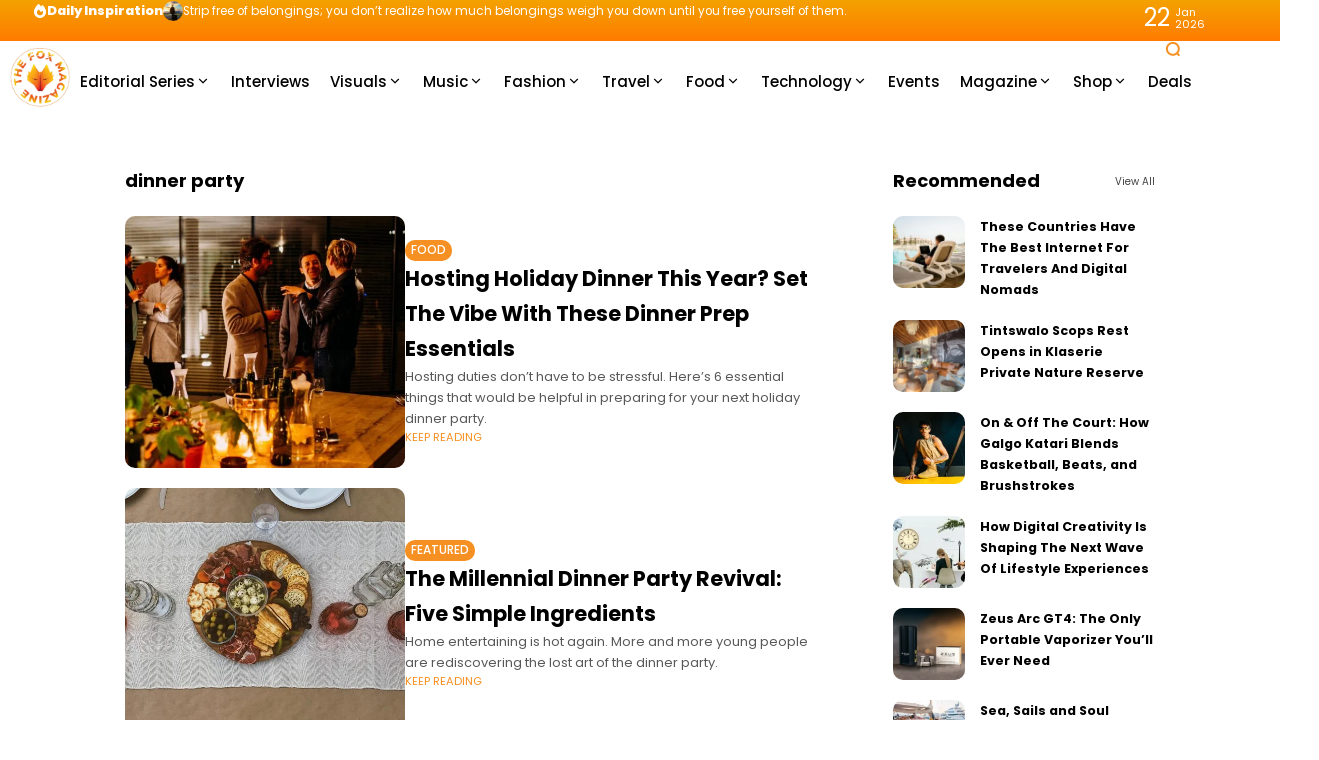

--- FILE ---
content_type: text/html; charset=UTF-8
request_url: https://thefoxmagazine.com/tag/dinner-party/
body_size: 36170
content:
<!doctype html>
<html lang="en-US">
<head>
	<meta charset="UTF-8">
	<meta name="viewport" content="width=device-width, initial-scale=1">
	<link rel="profile" href="https://gmpg.org/xfn/11">
	
<!-- Author Meta Tags by Molongui Authorship, visit: https://wordpress.org/plugins/molongui-authorship/ -->
<!-- /Molongui Authorship -->

<meta name='robots' content='index, follow, max-image-preview:large, max-snippet:-1, max-video-preview:-1' />
	<style>img:is([sizes="auto" i], [sizes^="auto," i]) { contain-intrinsic-size: 3000px 1500px }</style>
	<meta name="description" content="Hosting duties don’t have to be stressful. Here’s 6 essential things that would be helpful in preparing for your next holiday dinner party.">
	<!-- This site is optimized with the Yoast SEO plugin v25.2 - https://yoast.com/wordpress/plugins/seo/ -->
	<title>dinner party Archives | The Fox Magazine</title>
	<link rel="canonical" href="https://thefoxmagazine.com/tag/dinner-party/" />
	<meta property="og:locale" content="en_US" />
	<meta property="og:type" content="article" />
	<meta property="og:title" content="dinner party Archives | The Fox Magazine" />
	<meta property="og:url" content="https://thefoxmagazine.com/tag/dinner-party/" />
	<meta property="og:site_name" content="The Fox Magazine" />
	<meta name="twitter:card" content="summary_large_image" />
	<meta name="twitter:site" content="@thefoxmag" />
	<script type="application/ld+json" class="yoast-schema-graph">{"@context":"https://schema.org","@graph":[{"@type":"CollectionPage","@id":"https://thefoxmagazine.com/tag/dinner-party/","url":"https://thefoxmagazine.com/tag/dinner-party/","name":"dinner party Archives | The Fox Magazine","isPartOf":{"@id":"https://thefoxmagazine.com/#website"},"primaryImageOfPage":{"@id":"https://thefoxmagazine.com/tag/dinner-party/#primaryimage"},"image":{"@id":"https://thefoxmagazine.com/tag/dinner-party/#primaryimage"},"thumbnailUrl":"https://thefoxmagazine.com/wp-content/uploads/2021/11/antenna-ZDN-G1xBWHY-unsplash-1.jpg","breadcrumb":{"@id":"https://thefoxmagazine.com/tag/dinner-party/#breadcrumb"},"inLanguage":"en-US"},{"@type":"ImageObject","inLanguage":"en-US","@id":"https://thefoxmagazine.com/tag/dinner-party/#primaryimage","url":"https://thefoxmagazine.com/wp-content/uploads/2021/11/antenna-ZDN-G1xBWHY-unsplash-1.jpg","contentUrl":"https://thefoxmagazine.com/wp-content/uploads/2021/11/antenna-ZDN-G1xBWHY-unsplash-1.jpg","width":1920,"height":1280},{"@type":"BreadcrumbList","@id":"https://thefoxmagazine.com/tag/dinner-party/#breadcrumb","itemListElement":[{"@type":"ListItem","position":1,"name":"Home","item":"https://thefoxmagazine.com/"},{"@type":"ListItem","position":2,"name":"dinner party"}]},{"@type":"WebSite","@id":"https://thefoxmagazine.com/#website","url":"https://thefoxmagazine.com/","name":"The Fox Magazine","description":"Dream Bigger With Us.","publisher":{"@id":"https://thefoxmagazine.com/#organization"},"potentialAction":[{"@type":"SearchAction","target":{"@type":"EntryPoint","urlTemplate":"https://thefoxmagazine.com/?s={search_term_string}"},"query-input":{"@type":"PropertyValueSpecification","valueRequired":true,"valueName":"search_term_string"}}],"inLanguage":"en-US"},{"@type":"Organization","@id":"https://thefoxmagazine.com/#organization","name":"The Fox Magazine","url":"https://thefoxmagazine.com/","logo":{"@type":"ImageObject","inLanguage":"en-US","@id":"https://thefoxmagazine.com/#/schema/logo/image/","url":"","contentUrl":"","caption":"The Fox Magazine"},"image":{"@id":"https://thefoxmagazine.com/#/schema/logo/image/"},"sameAs":["https://www.facebook.com/thefoxmagazine","https://x.com/thefoxmag","https://www.instagram.com/thefoxmagazine/","https://www.linkedin.com/company/the-fox-magazine"]}]}</script>
	<!-- / Yoast SEO plugin. -->


<link rel='dns-prefetch' href='//www.googletagmanager.com' />
<link rel='dns-prefetch' href='//stats.wp.com' />
<link rel='dns-prefetch' href='//use.fontawesome.com' />
<link rel='dns-prefetch' href='//fonts.googleapis.com' />
<link rel='dns-prefetch' href='//pagead2.googlesyndication.com' />
<link rel='preconnect' href='https://fonts.gstatic.com' crossorigin />
<link rel="alternate" type="application/rss+xml" title="The Fox Magazine &raquo; Feed" href="https://thefoxmagazine.com/feed/" />
<link rel="alternate" type="application/rss+xml" title="The Fox Magazine &raquo; Comments Feed" href="https://thefoxmagazine.com/comments/feed/" />
<link rel="alternate" type="application/rss+xml" title="The Fox Magazine &raquo; dinner party Tag Feed" href="https://thefoxmagazine.com/tag/dinner-party/feed/" />

<link rel='stylesheet' id='sbi_styles-css' href='https://thefoxmagazine.com/wp-content/plugins/instagram-feed/css/sbi-styles.min.css?ver=6.9.1' media='all' />
<style id='wp-emoji-styles-inline-css'>

	img.wp-smiley, img.emoji {
		display: inline !important;
		border: none !important;
		box-shadow: none !important;
		height: 1em !important;
		width: 1em !important;
		margin: 0 0.07em !important;
		vertical-align: -0.1em !important;
		background: none !important;
		padding: 0 !important;
	}
</style>
<style id='classic-theme-styles-inline-css'>
/*! This file is auto-generated */
.wp-block-button__link{color:#fff;background-color:#32373c;border-radius:9999px;box-shadow:none;text-decoration:none;padding:calc(.667em + 2px) calc(1.333em + 2px);font-size:1.125em}.wp-block-file__button{background:#32373c;color:#fff;text-decoration:none}
</style>
<link rel='stylesheet' id='mediaelement-css' href='https://thefoxmagazine.com/wp-includes/js/mediaelement/mediaelementplayer-legacy.min.css?ver=4.2.17' media='all' />
<link rel='stylesheet' id='wp-mediaelement-css' href='https://thefoxmagazine.com/wp-includes/js/mediaelement/wp-mediaelement.min.css?ver=6.8.1' media='all' />
<style id='jetpack-sharing-buttons-style-inline-css'>
.jetpack-sharing-buttons__services-list{display:flex;flex-direction:row;flex-wrap:wrap;gap:0;list-style-type:none;margin:5px;padding:0}.jetpack-sharing-buttons__services-list.has-small-icon-size{font-size:12px}.jetpack-sharing-buttons__services-list.has-normal-icon-size{font-size:16px}.jetpack-sharing-buttons__services-list.has-large-icon-size{font-size:24px}.jetpack-sharing-buttons__services-list.has-huge-icon-size{font-size:36px}@media print{.jetpack-sharing-buttons__services-list{display:none!important}}.editor-styles-wrapper .wp-block-jetpack-sharing-buttons{gap:0;padding-inline-start:0}ul.jetpack-sharing-buttons__services-list.has-background{padding:1.25em 2.375em}
</style>
<style id='font-awesome-svg-styles-default-inline-css'>
.svg-inline--fa {
  display: inline-block;
  height: 1em;
  overflow: visible;
  vertical-align: -.125em;
}
</style>
<link rel='stylesheet' id='font-awesome-svg-styles-css' href='https://thefoxmagazine.com/wp-content/uploads/font-awesome/v5.15.3/css/svg-with-js.css' media='all' />
<style id='font-awesome-svg-styles-inline-css'>
   .wp-block-font-awesome-icon svg::before,
   .wp-rich-text-font-awesome-icon svg::before {content: unset;}
</style>
<link rel='stylesheet' id='secure-copy-content-protection-public-css' href='https://thefoxmagazine.com/wp-content/plugins/secure-copy-content-protection/public/css/secure-copy-content-protection-public.css?ver=4.7.0' media='all' />
<link rel='stylesheet' id='th90-style-css' href='https://thefoxmagazine.com/wp-content/themes/atlas/style.css?ver=2.1.1' media='all' />
<style id='th90-style-inline-css'>
:root{--primary_text-font-family: "Poppins";--primary_text-font-weight: 400;--primary_text-font-style: ;--primary_text-font-size: 14px;--primary_text-letter-spacing: 0em;--primary_text-line-height: 1.7;--second_text-font-family: "Poppins";--second_text-font-weight: 400;--second_text-font-style: ;--second_text-text-transform: ;--second_text-font-size: 12px;--second_text-letter-spacing: 0em;--second_text-line-height: 1.5;--font_heading-font-family: "Poppins";--font_heading-font-weight: 700;--font_heading-font-style: ;--font_heading-text-transform: ;--font_heading-line-height: ;--font_heading-letter-spacing: ;--post_content_typo-font-size: ;--post_content_typo-letter-spacing: ;--post_content_typo-line-height: ;}
</style>
<link rel='stylesheet' id='elementor-frontend-css' href='https://thefoxmagazine.com/wp-content/plugins/elementor/assets/css/frontend.min.css?ver=3.29.1' media='all' />
<style id='elementor-frontend-inline-css'>
.elementor-kit-126504{--e-global-color-primary:#6EC1E4;--e-global-color-secondary:#54595F;--e-global-color-text:#7A7A7A;--e-global-color-accent:#61CE70;--e-global-typography-primary-font-family:"Roboto";--e-global-typography-primary-font-weight:600;--e-global-typography-secondary-font-family:"Roboto Slab";--e-global-typography-secondary-font-weight:400;--e-global-typography-text-font-family:"Roboto";--e-global-typography-text-font-weight:400;--e-global-typography-accent-font-family:"Roboto";--e-global-typography-accent-font-weight:500;}.elementor-section.elementor-section-boxed > .elementor-container{max-width:1140px;}.e-con{--container-max-width:1140px;}.elementor-widget:not(:last-child){margin-block-end:20px;}.elementor-element{--widgets-spacing:20px 20px;--widgets-spacing-row:20px;--widgets-spacing-column:20px;}{}h1.entry-title{display:var(--page-title-display);}@media(max-width:1024px){.elementor-section.elementor-section-boxed > .elementor-container{max-width:1024px;}.e-con{--container-max-width:1024px;}}@media(max-width:767px){.elementor-section.elementor-section-boxed > .elementor-container{max-width:767px;}.e-con{--container-max-width:767px;}}
.elementor-50 .elementor-element.elementor-element-2b919b5{--display:flex;--min-height:80px;--flex-direction:row;--container-widget-width:initial;--container-widget-height:100%;--container-widget-flex-grow:1;--container-widget-align-self:stretch;--flex-wrap-mobile:wrap;--gap:0px 0px;--row-gap:0px;--column-gap:0px;--overlay-opacity:1;}.elementor-50 .elementor-element.elementor-element-2b919b5:not(.elementor-motion-effects-element-type-background), .elementor-50 .elementor-element.elementor-element-2b919b5 > .elementor-motion-effects-container > .elementor-motion-effects-layer{background-color:#FFFFFF;}.elementor-50 .elementor-element.elementor-element-2b919b5::before, .elementor-50 .elementor-element.elementor-element-2b919b5 > .elementor-background-video-container::before, .elementor-50 .elementor-element.elementor-element-2b919b5 > .e-con-inner > .elementor-background-video-container::before, .elementor-50 .elementor-element.elementor-element-2b919b5 > .elementor-background-slideshow::before, .elementor-50 .elementor-element.elementor-element-2b919b5 > .e-con-inner > .elementor-background-slideshow::before, .elementor-50 .elementor-element.elementor-element-2b919b5 > .elementor-motion-effects-container > .elementor-motion-effects-layer::before{background-color:#FFFFFF;--background-overlay:'';}.elementor-50 .elementor-element.elementor-element-28a373f{--display:flex;--flex-direction:row;--container-widget-width:calc( ( 1 - var( --container-widget-flex-grow ) ) * 100% );--container-widget-height:100%;--container-widget-flex-grow:1;--container-widget-align-self:stretch;--flex-wrap-mobile:wrap;--justify-content:flex-start;--align-items:center;--gap:30px 30px;--row-gap:30px;--column-gap:30px;}.elementor-50 .elementor-element.elementor-element-28a373f.e-con{--flex-grow:0;--flex-shrink:0;}.elementor-50 .elementor-element.elementor-element-a9e0681.elementor-element{--flex-grow:0;--flex-shrink:0;}.elementor-50 .elementor-element.elementor-element-644a108{width:var( --container-widget-width, 85.681% );max-width:85.681%;--container-widget-width:85.681%;--container-widget-flex-grow:0;}.elementor-50 .elementor-element.elementor-element-644a108.elementor-element{--flex-grow:0;--flex-shrink:0;}.elementor-50 .elementor-element.elementor-element-644a108 .navmain-wrap{height:80px;}.elementor-50 .elementor-element.elementor-element-644a108 ul.nav-main > li > .menu-item-space{width:20px;}.elementor-50 .elementor-element.elementor-element-644a108 ul.nav-main > li > a{font-size:15px;}.elementor-50 .elementor-element.elementor-element-644a108 ul.nav-main ul.sub-menu{width:150px;}.elementor-50 .elementor-element.elementor-element-d5be0a3{--display:flex;--flex-direction:row;--container-widget-width:calc( ( 1 - var( --container-widget-flex-grow ) ) * 100% );--container-widget-height:100%;--container-widget-flex-grow:1;--container-widget-align-self:stretch;--flex-wrap-mobile:wrap;--justify-content:flex-end;--align-items:center;}.elementor-50 .elementor-element.elementor-element-d5be0a3.e-con{--flex-grow:0;--flex-shrink:0;}.elementor-50 .elementor-element.elementor-element-459d323 .icon-svg{font-size:16px;}.elementor-50 .elementor-element.elementor-element-bd3daae{--display:flex;--flex-direction:row;--container-widget-width:calc( ( 1 - var( --container-widget-flex-grow ) ) * 100% );--container-widget-height:100%;--container-widget-flex-grow:1;--container-widget-align-self:stretch;--flex-wrap-mobile:wrap;--justify-content:flex-end;--align-items:center;}.elementor-50 .elementor-element.elementor-element-bd3daae.e-con{--flex-grow:0;--flex-shrink:0;}@media(min-width:768px){.elementor-50 .elementor-element.elementor-element-28a373f{--width:91.016%;}.elementor-50 .elementor-element.elementor-element-d5be0a3{--width:7.449%;}.elementor-50 .elementor-element.elementor-element-bd3daae{--width:4.544%;}}
.elementor-75 .elementor-element.elementor-element-5e3437b{--display:flex;--min-height:41px;--flex-direction:row;--container-widget-width:calc( ( 1 - var( --container-widget-flex-grow ) ) * 100% );--container-widget-height:100%;--container-widget-flex-grow:1;--container-widget-align-self:stretch;--flex-wrap-mobile:wrap;--justify-content:space-between;--align-items:center;--gap:0px 0px;--row-gap:0px;--column-gap:0px;--margin-top:0px;--margin-bottom:0px;--margin-left:0px;--margin-right:0px;}.elementor-75 .elementor-element.elementor-element-5e3437b:not(.elementor-motion-effects-element-type-background), .elementor-75 .elementor-element.elementor-element-5e3437b > .elementor-motion-effects-container > .elementor-motion-effects-layer{background-color:transparent;background-image:linear-gradient(180deg, #F4A200 0%, #FF7B00 100%);}.elementor-75 .elementor-element.elementor-element-2234d42{--display:flex;--flex-direction:row;--container-widget-width:initial;--container-widget-height:100%;--container-widget-flex-grow:1;--container-widget-align-self:stretch;--flex-wrap-mobile:wrap;--justify-content:flex-start;}.elementor-75 .elementor-element.elementor-element-2234d42.e-con{--flex-grow:0;--flex-shrink:0;}.elementor-75 .elementor-element.elementor-element-c961667 > .elementor-widget-container{margin:0px 0px 0px 33px;padding:0px 0px 0px 0px;}.elementor-75 .elementor-element.elementor-element-c961667 .post-ticker .entry-title{font-size:0.85rem;font-weight:400;}.elementor-75 .elementor-element.elementor-element-c961667 .ticker-head h4{font-weight:800;}.elementor-75 .elementor-element.elementor-element-768e921{--display:flex;--flex-direction:row;--container-widget-width:initial;--container-widget-height:100%;--container-widget-flex-grow:1;--container-widget-align-self:stretch;--flex-wrap-mobile:wrap;--justify-content:flex-end;}.elementor-75 .elementor-element.elementor-element-23a2a08 > .elementor-widget-container{margin:0px 44px 0px 0px;}@media(min-width:768px){.elementor-75 .elementor-element.elementor-element-2234d42{--width:89.384%;}.elementor-75 .elementor-element.elementor-element-768e921{--width:50%;}}@media(max-width:767px){.elementor-75 .elementor-element.elementor-element-5e3437b{--margin-top:-1px;--margin-bottom:0px;--margin-left:0px;--margin-right:0px;}.elementor-75 .elementor-element.elementor-element-2234d42{--flex-direction:row;--container-widget-width:initial;--container-widget-height:100%;--container-widget-flex-grow:1;--container-widget-align-self:stretch;--flex-wrap-mobile:wrap;--justify-content:center;}.elementor-75 .elementor-element.elementor-element-c961667 > .elementor-widget-container{margin:0px 0px 0px 33px;}}
.elementor-65 .elementor-element.elementor-element-c7e04fb{--display:flex;--min-height:80px;--flex-direction:row;--container-widget-width:calc( ( 1 - var( --container-widget-flex-grow ) ) * 100% );--container-widget-height:100%;--container-widget-flex-grow:1;--container-widget-align-self:stretch;--flex-wrap-mobile:wrap;--justify-content:space-around;--align-items:center;--gap:0px 0px;--row-gap:0px;--column-gap:0px;}.elementor-65 .elementor-element.elementor-element-0875389{--display:flex;--flex-direction:row;--container-widget-width:calc( ( 1 - var( --container-widget-flex-grow ) ) * 100% );--container-widget-height:100%;--container-widget-flex-grow:1;--container-widget-align-self:stretch;--flex-wrap-mobile:wrap;--justify-content:flex-start;--align-items:center;}.elementor-65 .elementor-element.elementor-element-ed52804{--display:flex;--flex-direction:row;--container-widget-width:calc( ( 1 - var( --container-widget-flex-grow ) ) * 100% );--container-widget-height:100%;--container-widget-flex-grow:1;--container-widget-align-self:stretch;--flex-wrap-mobile:wrap;--justify-content:center;--align-items:center;}.elementor-65 .elementor-element.elementor-element-df44827{--display:flex;--flex-direction:row;--container-widget-width:calc( ( 1 - var( --container-widget-flex-grow ) ) * 100% );--container-widget-height:100%;--container-widget-flex-grow:1;--container-widget-align-self:stretch;--flex-wrap-mobile:wrap;--justify-content:flex-end;--align-items:center;}.elementor-65 .elementor-element.elementor-element-f268c55 .icon-svg{font-size:18px;}@media(min-width:768px){.elementor-65 .elementor-element.elementor-element-0875389{--width:25%;}.elementor-65 .elementor-element.elementor-element-ed52804{--width:50%;}.elementor-65 .elementor-element.elementor-element-df44827{--width:25%;}}@media(max-width:767px){.elementor-65 .elementor-element.elementor-element-c7e04fb{--flex-wrap:nowrap;}}
.elementor-71 .elementor-element.elementor-element-05fdc15{--display:flex;--flex-direction:column;--container-widget-width:100%;--container-widget-height:initial;--container-widget-flex-grow:0;--container-widget-align-self:initial;--flex-wrap-mobile:wrap;--margin-top:40px;--margin-bottom:40px;--margin-left:0px;--margin-right:0px;}.elementor-71 .elementor-element.elementor-element-f5ba95e .block-egallery .egallery-item{width:calc(100%/6);padding:calc(20px/2);}.elementor-71 .elementor-element.elementor-element-f5ba95e .block-egallery{margin:calc((20px/2) * -1);}.elementor-71 .elementor-element.elementor-element-f5ba95e .block-egallery .thumb-container{border-radius:10px;}.elementor-71 .elementor-element.elementor-element-f9ce5a6{--display:flex;--flex-direction:column;--container-widget-width:100%;--container-widget-height:initial;--container-widget-flex-grow:0;--container-widget-align-self:initial;--flex-wrap-mobile:wrap;}.elementor-71 .elementor-element.elementor-element-eb1f08a > .elementor-widget-container{padding:0px 0px 15px 0px;}.elementor-71 .elementor-element.elementor-element-eb1f08a.elementor-element{--align-self:center;--flex-grow:1;--flex-shrink:1;}.elementor-71 .elementor-element.elementor-element-eb1f08a .navmain-wrap{height:11px;}.elementor-71 .elementor-element.elementor-element-eb1f08a ul.nav-main > li > .menu-item-space{width:11px;}.elementor-71 .elementor-element.elementor-element-eb1f08a ul.nav-main > li > a{font-size:11px;}.elementor-71 .elementor-element.elementor-element-eb1f08a ul.nav-main ul.sub-menu{width:150px;}.elementor-71 .elementor-element.elementor-element-7e36c45.elementor-element{--align-self:center;}.elementor-71 .elementor-element.elementor-element-c82567d.elementor-element{--flex-grow:1;--flex-shrink:0;}.elementor-71 .elementor-element.elementor-element-5a40c97 .copyright-wrapper a, .elementor-71 .elementor-element.elementor-element-5a40c97 .copyright-wrapper{font-size:0.92em;}.elementor-71 .elementor-element.elementor-element-f0042fe{--display:flex;--flex-direction:column;--container-widget-width:100%;--container-widget-height:initial;--container-widget-flex-grow:0;--container-widget-align-self:initial;--flex-wrap-mobile:wrap;}.elementor-71 .elementor-element.elementor-element-7bc6ded{--spacer-size:25px;}@media(max-width:767px){.elementor-71 .elementor-element.elementor-element-05fdc15{--flex-wrap:nowrap;}.elementor-71 .elementor-element.elementor-element-f5ba95e .block-egallery .egallery-item{width:calc(100%/3);}}
.elementor-72 .elementor-element.elementor-element-15bcfd0{--display:flex;--flex-direction:column;--container-widget-width:100%;--container-widget-height:initial;--container-widget-flex-grow:0;--container-widget-align-self:initial;--flex-wrap-mobile:wrap;--gap:30px 30px;--row-gap:30px;--column-gap:30px;}.elementor-72 .elementor-element.elementor-element-8748d02 .posts-columns .post-item{width:calc(100%/1);}.elementor-72 .elementor-element.elementor-element-8748d02 .posts-list{margin-bottom:-20px;}.elementor-72 .elementor-element.elementor-element-8748d02 .posts-list > *{margin-bottom:20px;}.elementor-72 .elementor-element.elementor-element-8748d02 .post-item:not(:first-child) > *::before{top:calc((20px / 2) * -1);}.elementor-72 .elementor-element.elementor-element-8748d02 .post-list-columns{margin-left:calc((20px/2)*-1);margin-right:calc((20px/2)*-1);}.elementor-72 .elementor-element.elementor-element-8748d02 .post-list-columns > *{padding-left:calc(20px/2);padding-right:calc(20px/2);}.elementor-72 .elementor-element.elementor-element-8748d02 .post-small .post-small-thumbnail{min-width:72px;}.elementor-72 .elementor-element.elementor-element-8748d02 .entry-title{font-size:0.9em;}.elementor-72 .elementor-element.elementor-element-3574928{--display:flex;--flex-direction:column;--container-widget-width:100%;--container-widget-height:initial;--container-widget-flex-grow:0;--container-widget-align-self:initial;--flex-wrap-mobile:wrap;}
.elementor-70 .elementor-element.elementor-element-65b5f49{--display:flex;}.elementor-70 .elementor-element.elementor-element-855e4c3 .posts-columns .post-item{width:calc(100%/1);}.elementor-70 .elementor-element.elementor-element-855e4c3 .posts-list{margin-bottom:-20px;}.elementor-70 .elementor-element.elementor-element-855e4c3 .posts-list > *{margin-bottom:20px;}.elementor-70 .elementor-element.elementor-element-855e4c3 .post-item:not(:first-child) > *::before{top:calc((20px / 2) * -1);}.elementor-70 .elementor-element.elementor-element-855e4c3 .post-list-columns{margin-left:calc((20px/2)*-1);margin-right:calc((20px/2)*-1);}.elementor-70 .elementor-element.elementor-element-855e4c3 .post-list-columns > *{padding-left:calc(20px/2);padding-right:calc(20px/2);}.elementor-70 .elementor-element.elementor-element-855e4c3 .post-list .post-list-thumbnail{width:280px;max-width:280px;}.elementor-70 .elementor-element.elementor-element-855e4c3 .post-list{gap:20px;}.elementor-70 .elementor-element.elementor-element-855e4c3 .thumb-container.thumb-custom{padding-bottom:90%;}.elementor-70 .elementor-element.elementor-element-855e4c3 .entry-excerpt{-webkit-line-clamp:3;}.elementor-70 .elementor-element.elementor-element-855e4c3 .nav-wrap{margin-top:20px;}
</style>
<link rel='stylesheet' id='sbistyles-css' href='https://thefoxmagazine.com/wp-content/plugins/instagram-feed/css/sbi-styles.min.css?ver=6.9.1' media='all' />
<link rel='stylesheet' id='font-awesome-official-css' href='https://use.fontawesome.com/releases/v5.15.3/css/all.css' media='all' integrity="sha384-SZXxX4whJ79/gErwcOYf+zWLeJdY/qpuqC4cAa9rOGUstPomtqpuNWT9wdPEn2fk" crossorigin="anonymous" />
<link rel="preload" as="style" href="https://fonts.googleapis.com/css?family=Poppins:100,200,300,400,500,600,700,800,900,100italic,200italic,300italic,400italic,500italic,600italic,700italic,800italic,900italic&#038;display=swap&#038;ver=1741904273" /><link rel="stylesheet" href="https://fonts.googleapis.com/css?family=Poppins:100,200,300,400,500,600,700,800,900,100italic,200italic,300italic,400italic,500italic,600italic,700italic,800italic,900italic&#038;display=swap&#038;ver=1741904273" media="print" onload="this.media='all'"><noscript><link rel="stylesheet" href="https://fonts.googleapis.com/css?family=Poppins:100,200,300,400,500,600,700,800,900,100italic,200italic,300italic,400italic,500italic,600italic,700italic,800italic,900italic&#038;display=swap&#038;ver=1741904273" /></noscript><link rel='stylesheet' id='font-awesome-official-v4shim-css' href='https://use.fontawesome.com/releases/v5.15.3/css/v4-shims.css' media='all' integrity="sha384-C2B+KlPW+WkR0Ld9loR1x3cXp7asA0iGVodhCoJ4hwrWm/d9qKS59BGisq+2Y0/D" crossorigin="anonymous" />
<style id='font-awesome-official-v4shim-inline-css'>
@font-face {
font-family: "FontAwesome";
font-display: block;
src: url("https://use.fontawesome.com/releases/v5.15.3/webfonts/fa-brands-400.eot"),
		url("https://use.fontawesome.com/releases/v5.15.3/webfonts/fa-brands-400.eot?#iefix") format("embedded-opentype"),
		url("https://use.fontawesome.com/releases/v5.15.3/webfonts/fa-brands-400.woff2") format("woff2"),
		url("https://use.fontawesome.com/releases/v5.15.3/webfonts/fa-brands-400.woff") format("woff"),
		url("https://use.fontawesome.com/releases/v5.15.3/webfonts/fa-brands-400.ttf") format("truetype"),
		url("https://use.fontawesome.com/releases/v5.15.3/webfonts/fa-brands-400.svg#fontawesome") format("svg");
}

@font-face {
font-family: "FontAwesome";
font-display: block;
src: url("https://use.fontawesome.com/releases/v5.15.3/webfonts/fa-solid-900.eot"),
		url("https://use.fontawesome.com/releases/v5.15.3/webfonts/fa-solid-900.eot?#iefix") format("embedded-opentype"),
		url("https://use.fontawesome.com/releases/v5.15.3/webfonts/fa-solid-900.woff2") format("woff2"),
		url("https://use.fontawesome.com/releases/v5.15.3/webfonts/fa-solid-900.woff") format("woff"),
		url("https://use.fontawesome.com/releases/v5.15.3/webfonts/fa-solid-900.ttf") format("truetype"),
		url("https://use.fontawesome.com/releases/v5.15.3/webfonts/fa-solid-900.svg#fontawesome") format("svg");
}

@font-face {
font-family: "FontAwesome";
font-display: block;
src: url("https://use.fontawesome.com/releases/v5.15.3/webfonts/fa-regular-400.eot"),
		url("https://use.fontawesome.com/releases/v5.15.3/webfonts/fa-regular-400.eot?#iefix") format("embedded-opentype"),
		url("https://use.fontawesome.com/releases/v5.15.3/webfonts/fa-regular-400.woff2") format("woff2"),
		url("https://use.fontawesome.com/releases/v5.15.3/webfonts/fa-regular-400.woff") format("woff"),
		url("https://use.fontawesome.com/releases/v5.15.3/webfonts/fa-regular-400.ttf") format("truetype"),
		url("https://use.fontawesome.com/releases/v5.15.3/webfonts/fa-regular-400.svg#fontawesome") format("svg");
unicode-range: U+F004-F005,U+F007,U+F017,U+F022,U+F024,U+F02E,U+F03E,U+F044,U+F057-F059,U+F06E,U+F070,U+F075,U+F07B-F07C,U+F080,U+F086,U+F089,U+F094,U+F09D,U+F0A0,U+F0A4-F0A7,U+F0C5,U+F0C7-F0C8,U+F0E0,U+F0EB,U+F0F3,U+F0F8,U+F0FE,U+F111,U+F118-F11A,U+F11C,U+F133,U+F144,U+F146,U+F14A,U+F14D-F14E,U+F150-F152,U+F15B-F15C,U+F164-F165,U+F185-F186,U+F191-F192,U+F1AD,U+F1C1-F1C9,U+F1CD,U+F1D8,U+F1E3,U+F1EA,U+F1F6,U+F1F9,U+F20A,U+F247-F249,U+F24D,U+F254-F25B,U+F25D,U+F267,U+F271-F274,U+F279,U+F28B,U+F28D,U+F2B5-F2B6,U+F2B9,U+F2BB,U+F2BD,U+F2C1-F2C2,U+F2D0,U+F2D2,U+F2DC,U+F2ED,U+F328,U+F358-F35B,U+F3A5,U+F3D1,U+F410,U+F4AD;
}
</style>
<script src="https://thefoxmagazine.com/wp-includes/js/jquery/jquery.min.js?ver=3.7.1" id="jquery-core-js"></script>
<script src="https://thefoxmagazine.com/wp-includes/js/jquery/jquery-migrate.min.js?ver=3.4.1" id="jquery-migrate-js"></script>

<!-- Google tag (gtag.js) snippet added by Site Kit -->

<!-- Google Analytics snippet added by Site Kit -->
<script src="https://www.googletagmanager.com/gtag/js?id=GT-5R4NNWB" id="google_gtagjs-js" async></script>
<script id="google_gtagjs-js-after">
window.dataLayer = window.dataLayer || [];function gtag(){dataLayer.push(arguments);}
gtag("set","linker",{"domains":["thefoxmagazine.com"]});
gtag("js", new Date());
gtag("set", "developer_id.dZTNiMT", true);
gtag("config", "GT-5R4NNWB");
</script>

<!-- End Google tag (gtag.js) snippet added by Site Kit -->
<link rel="https://api.w.org/" href="https://thefoxmagazine.com/wp-json/" /><link rel="alternate" title="JSON" type="application/json" href="https://thefoxmagazine.com/wp-json/wp/v2/tags/4800" /><link rel="EditURI" type="application/rsd+xml" title="RSD" href="https://thefoxmagazine.com/xmlrpc.php?rsd" />
<meta name="generator" content="WordPress 6.8.1" />
<style>.eafl-disclaimer-small{font-size:.8em}.eafl-disclaimer-smaller{font-size:.6em}</style><meta name="generator" content="Site Kit by Google 1.154.0" />	<style>img#wpstats{display:none}</style>
		            <style>
                .molongui-disabled-link
                {
                    border-bottom: none !important;
                    text-decoration: none !important;
                    color: inherit !important;
                    cursor: inherit !important;
                }
                .molongui-disabled-link:hover,
                .molongui-disabled-link:hover span
                {
                    border-bottom: none !important;
                    text-decoration: none !important;
                    color: inherit !important;
                    cursor: inherit !important;
                }
            </style>
            <meta name="generator" content="Redux 4.5.6" /><script type="application/ld+json">{"@context":"https:\/\/schema.org","@type":"WebSite","@id":"https:\/\/thefoxmagazine.com\/#website","url":"https:\/\/thefoxmagazine.com\/","name":"The Fox Magazine","potentialAction":{"@type":"SearchAction","target":"https:\/\/thefoxmagazine.com\/?s={search_term_string}","query-input":"required name=search_term_string"}}</script>

<!-- Google AdSense meta tags added by Site Kit -->
<meta name="google-adsense-platform-account" content="ca-host-pub-2644536267352236">
<meta name="google-adsense-platform-domain" content="sitekit.withgoogle.com">
<!-- End Google AdSense meta tags added by Site Kit -->
<meta name="generator" content="Elementor 3.29.1; features: additional_custom_breakpoints, e_local_google_fonts; settings: css_print_method-internal, google_font-enabled, font_display-auto">
			<style>
				.e-con.e-parent:nth-of-type(n+4):not(.e-lazyloaded):not(.e-no-lazyload),
				.e-con.e-parent:nth-of-type(n+4):not(.e-lazyloaded):not(.e-no-lazyload) * {
					background-image: none !important;
				}
				@media screen and (max-height: 1024px) {
					.e-con.e-parent:nth-of-type(n+3):not(.e-lazyloaded):not(.e-no-lazyload),
					.e-con.e-parent:nth-of-type(n+3):not(.e-lazyloaded):not(.e-no-lazyload) * {
						background-image: none !important;
					}
				}
				@media screen and (max-height: 640px) {
					.e-con.e-parent:nth-of-type(n+2):not(.e-lazyloaded):not(.e-no-lazyload),
					.e-con.e-parent:nth-of-type(n+2):not(.e-lazyloaded):not(.e-no-lazyload) * {
						background-image: none !important;
					}
				}
			</style>
			
<!-- Google AdSense snippet added by Site Kit -->
<script async src="https://pagead2.googlesyndication.com/pagead/js/adsbygoogle.js?client=ca-pub-1342970508408123&amp;host=ca-host-pub-2644536267352236" crossorigin="anonymous"></script>

<!-- End Google AdSense snippet added by Site Kit -->
<link rel="icon" href="https://thefoxmagazine.com/wp-content/uploads/2017/02/cropped-imageedit_1_5906990978.png" sizes="32x32" />
<link rel="icon" href="https://thefoxmagazine.com/wp-content/uploads/2017/02/cropped-imageedit_1_5906990978.png" sizes="192x192" />
<link rel="apple-touch-icon" href="https://thefoxmagazine.com/wp-content/uploads/2017/02/cropped-imageedit_1_5906990978.png" />
<meta name="msapplication-TileImage" content="https://thefoxmagazine.com/wp-content/uploads/2017/02/cropped-imageedit_1_5906990978.png" />
<style id="th90_options-dynamic-css" title="dynamic-css" class="redux-options-output">:root{--site_width:1070;--content_width:69;--box_radius:10;--button_radius:10;--image_radius:10;--light-bg-color:#ffffff;--light-sec-bg-color:#ffffff;--light-text-color-color:#202124;--light-text-color-alpha:1;--light-text-color-rgba:rgba(32,33,36,1);--light-text-color-heavier-color:#000000;--light-text-color-heavier-alpha:1;--light-text-color-heavier-rgba:rgba(0,0,0,1);--light-text-color-lighter-color:#434141;--light-text-color-lighter-alpha:1;--light-text-color-lighter-rgba:rgba(67,65,65,1);--light-line-color-color:#000000;--light-line-color-alpha:1;--light-line-color-rgba:rgba(0,0,0,1);--light-submenu-bg-color:#ffffff;--light-submenu-bg-alpha:1;--light-submenu-bg-rgba:rgba(255,255,255,1);--dark-bg-color:#1c1c1c;--dark-sec-bg-color:#161617;--dark-text-color-color:#ffffff;--dark-text-color-alpha:1;--dark-text-color-rgba:rgba(255,255,255,1);--dark-text-color-heavier-color:#ffffff;--dark-text-color-heavier-alpha:1;--dark-text-color-heavier-rgba:rgba(255,255,255,1);--dark-text-color-lighter-color:#ffffff;--dark-text-color-lighter-alpha:0.6;--dark-text-color-lighter-rgba:rgba(255,255,255,0.6);--dark-line-color-color:#ffffff;--dark-line-color-alpha:0.1;--dark-line-color-rgba:rgba(255,255,255,0.1);--dark-submenu-bg-color:#000000;--dark-submenu-bg-alpha:1;--dark-submenu-bg-rgba:rgba(0,0,0,1);--color-accent:#f79022;--color-accent-text:#ffffff;--h1_desktop-font-size:28px;--h2_desktop-font-size:24px;--h3_desktop-font-size:21px;--h4_desktop-font-size:18px;--h5_desktop-font-size:16px;--h6_desktop-font-size:14px;--h1_tablet-font-size:28px;--h2_tablet-font-size:24px;--h3_tablet-font-size:21px;--h4_tablet-font-size:18px;--h5_tablet-font-size:16px;--h6_tablet-font-size:14px;--h1_mobile-font-size:28px;--h2_mobile-font-size:24px;--h3_mobile-font-size:21px;--h4_mobile-font-size:18px;--h5_mobile-font-size:18px;--h6_mobile-font-size:14px;--logo_width-width:80px;--logo_width-units:px;--logo_mobile_width-width:80px;--logo_mobile_width-units:px;--logo_offcanvas_width-width:80px;--logo_offcanvas_width-units:px;--header_space:25;--mheader_space:30;--footer_bg_custom:;--reading_indicator_height:3;--offcanvas_width-width:310px;--offcanvas_width-units:px;--off_overlay_light-color:#f5f8fa;--off_overlay_light-alpha:1;--off_overlay_light-rgba:rgba(245,248,250,1);--off_overlay_dark-color:#161617;--off_overlay_dark-alpha:1;--off_overlay_dark-rgba:rgba(22,22,23,1);}.single-excerpt{font-size:0px;}</style></head>

<body data-rsssl=1 class="archive tag tag-dinner-party tag-4800 wp-embed-responsive wp-theme-atlas metaslider-plugin s-front hfeed site-skin site-light box-solid  wheading-simple sticky-header-active sticky-sidebar sidebar-right elementor-default elementor-kit-126504">


<div id="page" class="site">
	
	
	<header id="site-header" class="site-header">
		<div class="site-section">		<div data-elementor-type="wp-post" data-elementor-id="75" class="elementor elementor-75">
				<div class="elementor-element elementor-element-5e3437b is-skin bg-el bg-dark nochange-yes bg-transparent e-con-full e-flex sticky-no e-con e-parent" data-id="5e3437b" data-element_type="container" data-settings="{&quot;background_background&quot;:&quot;gradient&quot;}">
		<div class="elementor-element elementor-element-2234d42 e-con-full bg-transparent e-flex sticky-no is-skin bg-el bg-inherit bg-light nochange-no e-con e-child" data-id="2234d42" data-element_type="container">
				<div class="elementor-element elementor-element-c961667 elementor-widget elementor-widget-s-ticker" data-id="c961667" data-element_type="widget" data-widget_type="s-ticker.default">
				<div class="elementor-widget-container">
							<div id="th90-block_2" class="th90-block th90-blockticker">
			<div class="block-tickerwrap"><div class="ticker-head"><span class="icon-svg"><svg xmlns="http://www.w3.org/2000/svg" viewBox="0 0 448 512"><path d="M159.3 5.4c7.8-7.3 19.9-7.2 27.7.1 27.6 25.9 53.5 53.8 77.7 84 11-14.4 23.5-30.1 37-42.9 7.9-7.4 20.1-7.4 28 .1 34.6 33 63.9 76.6 84.5 118 20.3 40.8 33.8 82.5 33.8 111.9C448 404.2 348.2 512 224 512 98.4 512 0 404.1 0 276.5c0-38.4 17.8-85.3 45.4-131.7C73.3 97.7 112.7 48.6 159.3 5.4zM225.7 416c25.3 0 47.7-7 68.8-21 42.1-29.4 53.4-88.2 28.1-134.4-4.5-9-16-9.6-22.5-2l-25.2 29.3c-6.6 7.6-18.5 7.4-24.7-.5-16.5-21-46-58.5-62.8-79.8-6.3-8-18.3-8.1-24.7-.1-33.8 42.5-50.8 69.3-50.8 99.4.1 68.5 50.7 109.1 113.8 109.1z"/></svg></span><h4 class="h6">Daily Inspiration</h4></div><div class="th90-ticker block-newsticker" data-speed="4000"><div class="posts">							<div class="itemWrap">
								<div class="post-item post-ticker cat-164">
	<div class="ticker-thumb thumbnail-circle"><div class="entry-thumbnail"><a class="src-1_1" href="https://thefoxmagazine.com/daily-inspiration/strip-belongings-dont-realize-belongings-weigh-rid/" title="Strip free of belongings; you don’t realize how much belongings weigh you down until you free yourself of them."><div class="thumb-container thumb-100"><img width="30" height="21" src="https://thefoxmagazine.com/wp-content/uploads/2017/10/mantas-hesthaven-135478.jpg" class="attachment-placeholder-img size-placeholder-img wp-post-image" alt="" decoding="async" srcset="https://thefoxmagazine.com/wp-content/uploads/2017/10/mantas-hesthaven-135478.jpg 940w, https://thefoxmagazine.com/wp-content/uploads/2017/10/mantas-hesthaven-135478-269x177.jpg 269w, https://thefoxmagazine.com/wp-content/uploads/2017/10/mantas-hesthaven-135478-600x448.jpg 600w" sizes="(max-width: 30px) 100vw, 30px" /></div></a></div></div>    <div class="entry-header">
		<div class="entry-title head6">
			<a class="title-text" href="https://thefoxmagazine.com/daily-inspiration/strip-belongings-dont-realize-belongings-weigh-rid/">Strip free of belongings; you don’t realize how much belongings weigh you down until you free yourself of them.</a>
		</div>
	</div>
</div>
							</div>
														<div class="itemWrap">
								<div class="post-item post-ticker cat-164">
	<div class="ticker-thumb thumbnail-circle"><div class="entry-thumbnail"><a class="src-1_1" href="https://thefoxmagazine.com/daily-inspiration/no-one-else-can-be-you-and-that-is-a-beautiful-thing/" title="No one else can be you and that is a beautiful thing."><div class="thumb-container thumb-100"><img width="30" height="30" src="https://thefoxmagazine.com/wp-content/uploads/2016/11/ARI.jpg" class="attachment-placeholder-img size-placeholder-img wp-post-image" alt="" decoding="async" /></div></a></div></div>    <div class="entry-header">
		<div class="entry-title head6">
			<a class="title-text" href="https://thefoxmagazine.com/daily-inspiration/no-one-else-can-be-you-and-that-is-a-beautiful-thing/">No one else can be you and that is a beautiful thing.</a>
		</div>
	</div>
</div>
							</div>
														<div class="itemWrap">
								<div class="post-item post-ticker cat-1134">
	<div class="ticker-thumb thumbnail-circle"><div class="entry-thumbnail"><a class="src-1_1" href="https://thefoxmagazine.com/featured/preparationcoins-ishcontent-will-tell-you-how/" title="Preparation = COINS! IshContent Will Tell You How"><div class="thumb-container thumb-100"><img width="30" height="20" src="https://thefoxmagazine.com/wp-content/uploads/2017/07/image-12.jpg" class="attachment-placeholder-img size-placeholder-img wp-post-image" alt="" decoding="async" /></div></a></div></div>    <div class="entry-header">
		<div class="entry-title head6">
			<a class="title-text" href="https://thefoxmagazine.com/featured/preparationcoins-ishcontent-will-tell-you-how/">Preparation = COINS! IshContent Will Tell You How</a>
		</div>
	</div>
</div>
							</div>
														<div class="itemWrap">
								<div class="post-item post-ticker cat-164">
	<div class="ticker-thumb thumbnail-circle"><div class="entry-thumbnail"><a class="src-1_1" href="https://thefoxmagazine.com/daily-inspiration/visualize-way-to-top-be-willing-to-put-in-work-for-your-business/" title="Visualize your way to the top and be willing to put in the work for your business."><div class="thumb-container thumb-100"><img loading="lazy" width="19" height="30" src="https://thefoxmagazine.com/wp-content/uploads/2019/01/unnamed-40.jpg" class="attachment-placeholder-img size-placeholder-img wp-post-image" alt="" decoding="async" /></div></a></div></div>    <div class="entry-header">
		<div class="entry-title head6">
			<a class="title-text" href="https://thefoxmagazine.com/daily-inspiration/visualize-way-to-top-be-willing-to-put-in-work-for-your-business/">Visualize your way to the top and be willing to put in the work for your business.</a>
		</div>
	</div>
</div>
							</div>
														<div class="itemWrap">
								<div class="post-item post-ticker cat-164">
	<div class="ticker-thumb thumbnail-circle"><div class="entry-thumbnail"><a class="src-1_1" href="https://thefoxmagazine.com/daily-inspiration/proceed-as-if-success-is-inevitable/" title="Proceed as if success is inevitable."><div class="thumb-container thumb-100"><img loading="lazy" width="30" height="30" src="https://thefoxmagazine.com/wp-content/uploads/2019/12/IMG_20170807_211816-30x30.jpg" class="attachment-placeholder-img size-placeholder-img wp-post-image" alt="" decoding="async" srcset="https://thefoxmagazine.com/wp-content/uploads/2019/12/IMG_20170807_211816-30x30.jpg 30w, https://thefoxmagazine.com/wp-content/uploads/2019/12/IMG_20170807_211816-300x306.jpg 300w, https://thefoxmagazine.com/wp-content/uploads/2019/12/IMG_20170807_211816-1024x1043.jpg 1024w, https://thefoxmagazine.com/wp-content/uploads/2019/12/IMG_20170807_211816-200x204.jpg 200w, https://thefoxmagazine.com/wp-content/uploads/2019/12/IMG_20170807_211816-1508x1536.jpg 1508w, https://thefoxmagazine.com/wp-content/uploads/2019/12/IMG_20170807_211816-1200x1222.jpg 1200w, https://thefoxmagazine.com/wp-content/uploads/2019/12/IMG_20170807_211816-480x489.jpg 480w, https://thefoxmagazine.com/wp-content/uploads/2019/12/IMG_20170807_211816-150x150.jpg 150w, https://thefoxmagazine.com/wp-content/uploads/2019/12/IMG_20170807_211816-70x70.jpg 70w, https://thefoxmagazine.com/wp-content/uploads/2019/12/IMG_20170807_211816.jpg 1571w" sizes="(max-width: 30px) 100vw, 30px" /></div></a></div></div>    <div class="entry-header">
		<div class="entry-title head6">
			<a class="title-text" href="https://thefoxmagazine.com/daily-inspiration/proceed-as-if-success-is-inevitable/">Proceed as if success is inevitable.</a>
		</div>
	</div>
</div>
							</div>
							</div></div></div>		</div>
						</div>
				</div>
				</div>
		<div class="elementor-element elementor-element-768e921 e-con-full bg-transparent elementor-hidden-mobile e-flex sticky-no is-skin bg-el bg-inherit bg-light nochange-no e-con e-child" data-id="768e921" data-element_type="container">
				<div class="elementor-element elementor-element-23a2a08 elementor-widget elementor-widget-e-currentdate" data-id="23a2a08" data-element_type="widget" data-widget_type="e-currentdate.default">
				<div class="elementor-widget-container">
								<a href="#" class="current-date">
				<div class="cur-date"><span class="d">22</span><span class="my"><span class="m">Jan</span><span class="y">2026</span></span></div>			</a>
							</div>
				</div>
				</div>
				</div>
				</div>
		</div><div class="site-section main-header">
    		<div data-elementor-type="wp-post" data-elementor-id="50" class="elementor elementor-50">
				<div class="elementor-element elementor-element-2b919b5 bg-transparent e-con-full e-flex sticky-no is-skin bg-el bg-inherit bg-light nochange-no e-con e-parent" data-id="2b919b5" data-element_type="container" data-settings="{&quot;background_background&quot;:&quot;classic&quot;}">
		<div class="elementor-element elementor-element-28a373f e-con-full bg-transparent e-flex sticky-no is-skin bg-el bg-inherit bg-light nochange-no e-con e-child" data-id="28a373f" data-element_type="container">
				<div class="elementor-element elementor-element-a9e0681 elementor-widget elementor-widget-e-logo" data-id="a9e0681" data-element_type="widget" data-widget_type="e-logo.default">
				<div class="elementor-widget-container">
					<a href="https://thefoxmagazine.com/" class="logo-site logo" title="The Fox Magazine"><img fetchpriority="high" class="logo-img" alt="The Fox Magazine" fetchpriority="high" src="https://thefoxmagazine.com/wp-content/uploads/2025/02/Logo-removebg-preview.png" width="413" height="358" srcset="https://thefoxmagazine.com/wp-content/uploads/2025/02/Logo-removebg-preview.png 1x, https://thefoxmagazine.com/wp-content/uploads/2025/02/Logo-removebg-preview.png 2x"></a><a href="https://thefoxmagazine.com/" class="logo-site logo_dark" title="The Fox Magazine"><img fetchpriority="high" class="logo-img" alt="The Fox Magazine" fetchpriority="high" src="https://thefoxmagazine.com/wp-content/uploads/2025/02/Logo-removebg-preview.png" width="413" height="358" srcset="https://thefoxmagazine.com/wp-content/uploads/2025/02/Logo-removebg-preview.png 1x, https://thefoxmagazine.com/wp-content/uploads/2025/02/Logo-removebg-preview.png 2x"></a>				</div>
				</div>
				<div class="elementor-element elementor-element-644a108 elementor-widget__width-initial elementor-widget elementor-widget-e-mainmenu" data-id="644a108" data-element_type="widget" data-widget_type="e-mainmenu.default">
				<div class="elementor-widget-container">
							<div id="th90-block_3" class="th90-block block-menus menuhover-color">
			<nav class="navmain-wrap"><ul id="menu-main-menu-1" class="nav-main"><li class="menu-item menu-item-type-taxonomy menu-item-object-category menu-item-has-children menu-item-176651"><a href="https://thefoxmagazine.com/category/editorial-series/"><span class="menu-text">Editorial Series<span class="parent-pointer"></span></span></a><span class="menu-item-space"></span>
<ul class="sub-menu">
	<li class="menu-item menu-item-type-taxonomy menu-item-object-category menu-item-108839"><a href="https://thefoxmagazine.com/category/editorial-series/gift-guides/"><span class="menu-text">Gift Guides</span></a></li>
	<li class="menu-item menu-item-type-taxonomy menu-item-object-category menu-item-176765"><a href="https://thefoxmagazine.com/category/visuals/webitorials/"><span class="menu-text">Webitorials</span></a></li>
	<li class="menu-item menu-item-type-taxonomy menu-item-object-category menu-item-177696"><a href="https://thefoxmagazine.com/category/dreaming-bigger/"><span class="menu-text">Dreaming Bigger</span></a></li>
	<li class="menu-item menu-item-type-taxonomy menu-item-object-category menu-item-108841"><a href="https://thefoxmagazine.com/category/editorial-series/spring-refresh/"><span class="menu-text">Spring Refresh</span></a></li>
	<li class="menu-item menu-item-type-taxonomy menu-item-object-category menu-item-108842"><a href="https://thefoxmagazine.com/category/editorial-series/summer-sensations/"><span class="menu-text">Summer Sensations</span></a></li>
	<li class="menu-item menu-item-type-taxonomy menu-item-object-category menu-item-108843"><a href="https://thefoxmagazine.com/category/editorial-series/fall-of-the-future/"><span class="menu-text">Fall Of The Future</span></a></li>
	<li class="menu-item menu-item-type-taxonomy menu-item-object-category menu-item-108844"><a href="https://thefoxmagazine.com/category/editorial-series/winter-wonders/"><span class="menu-text">Winter Wonders</span></a></li>
	<li class="menu-item menu-item-type-taxonomy menu-item-object-category menu-item-108838"><a href="https://thefoxmagazine.com/category/editorial-series/dream-in-color/"><span class="menu-text">Dream In Color</span></a></li>
	<li class="menu-item menu-item-type-taxonomy menu-item-object-category menu-item-141926"><a href="https://thefoxmagazine.com/category/editorial-series/womens-excellence/"><span class="menu-text">Women&#8217;s Excellence</span></a></li>
	<li class="menu-item menu-item-type-taxonomy menu-item-object-category menu-item-147215"><a href="https://thefoxmagazine.com/category/editorial-series/pushing-limits/"><span class="menu-text">Pushing Limits</span></a></li>
	<li class="menu-item menu-item-type-taxonomy menu-item-object-category menu-item-108840"><a href="https://thefoxmagazine.com/category/editorial-series/year-in-review/"><span class="menu-text">Year In Review</span></a></li>
</ul>
</li>
<li class="menu-item menu-item-type-taxonomy menu-item-object-category menu-item-176266"><a href="https://thefoxmagazine.com/category/interviews/"><span class="menu-text">Interviews</span></a><span class="menu-item-space"></span></li>
<li class="menu-item menu-item-type-taxonomy menu-item-object-category menu-item-176270"><a href="https://thefoxmagazine.com/category/visuals/" class="have-megamenu megacat" data-id="19295" data-style="small"><span class="menu-text">Visuals<span class="parent-pointer"></span></span></a><span class="menu-item-space"></span><span class="mega-indicator"></span><ul class="sub-menu mega-template megacat-small"><li><div class="posts-container"><div class="posts-list post-list-grids"></div></div></li></ul></li>
<li class="menu-item menu-item-type-taxonomy menu-item-object-category menu-item-176267"><a href="https://thefoxmagazine.com/category/music/" class="have-megamenu megacat" data-id="31" data-style="small"><span class="menu-text">Music<span class="parent-pointer"></span></span></a><span class="menu-item-space"></span><span class="mega-indicator"></span><ul class="sub-menu mega-template megacat-small"><li><div class="posts-container"><div class="posts-list post-list-grids"></div></div></li></ul></li>
<li class="menu-item menu-item-type-taxonomy menu-item-object-category menu-item-176264"><a href="https://thefoxmagazine.com/category/fashion/" class="have-megamenu megacat" data-id="33" data-style="small"><span class="menu-text">Fashion<span class="parent-pointer"></span></span></a><span class="menu-item-space"></span><span class="mega-indicator"></span><ul class="sub-menu mega-template megacat-small"><li><div class="posts-container"><div class="posts-list post-list-grids"></div></div></li></ul></li>
<li class="menu-item menu-item-type-taxonomy menu-item-object-category menu-item-176269"><a href="https://thefoxmagazine.com/category/travel/" class="have-megamenu megacat" data-id="2" data-style="small"><span class="menu-text">Travel<span class="parent-pointer"></span></span></a><span class="menu-item-space"></span><span class="mega-indicator"></span><ul class="sub-menu mega-template megacat-small"><li><div class="posts-container"><div class="posts-list post-list-grids"></div></div></li></ul></li>
<li class="menu-item menu-item-type-taxonomy menu-item-object-category menu-item-176265"><a href="https://thefoxmagazine.com/category/food/" class="have-megamenu megacat" data-id="32" data-style="small"><span class="menu-text">Food<span class="parent-pointer"></span></span></a><span class="menu-item-space"></span><span class="mega-indicator"></span><ul class="sub-menu mega-template megacat-small"><li><div class="posts-container"><div class="posts-list post-list-grids"></div></div></li></ul></li>
<li class="menu-item menu-item-type-taxonomy menu-item-object-category menu-item-176268"><a href="https://thefoxmagazine.com/category/technology/" class="have-megamenu megacat" data-id="4" data-style="small"><span class="menu-text">Technology<span class="parent-pointer"></span></span></a><span class="menu-item-space"></span><span class="mega-indicator"></span><ul class="sub-menu mega-template megacat-small"><li><div class="posts-container"><div class="posts-list post-list-grids"></div></div></li></ul></li>
<li class="menu-item menu-item-type-taxonomy menu-item-object-category menu-item-176284"><a href="https://thefoxmagazine.com/category/events/"><span class="menu-text">Events</span></a><span class="menu-item-space"></span></li>
<li class="menu-item menu-item-type-custom menu-item-object-custom menu-item-has-children menu-item-154066"><a href="https://shop.thefoxmagazine.com"><span class="menu-text">Magazine<span class="parent-pointer"></span></span></a><span class="menu-item-space"></span>
<ul class="sub-menu">
	<li class="menu-item menu-item-type-custom menu-item-object-custom menu-item-17233"><a href="https://shop.thefoxmagazine.com"><span class="menu-text">Print + Digital</span></a></li>
	<li class="menu-item menu-item-type-custom menu-item-object-custom menu-item-54462"><a href="https://thefoxmagazine.com/advertise"><span class="menu-text">Advertise</span></a></li>
	<li class="menu-item menu-item-type-custom menu-item-object-custom menu-item-37757"><a href="https://thefoxmagazine.substack.com/"><span class="menu-text">Newsletter</span></a></li>
</ul>
</li>
<li class="menu-item menu-item-type-custom menu-item-object-custom menu-item-has-children menu-item-2918"><a href="https://shop.thefoxmagazine.com"><span class="menu-text">Shop<span class="parent-pointer"></span></span></a><span class="menu-item-space"></span>
<ul class="sub-menu">
	<li class="menu-item menu-item-type-custom menu-item-object-custom menu-item-143589"><a href="https://shop.thefoxmagazine.com/"><span class="menu-text">Fox Merch</span></a></li>
	<li class="menu-item menu-item-type-custom menu-item-object-custom menu-item-143590"><a href="https://thefoxmagazine.com/category/editorial-series/gift-guides/"><span class="menu-text">Gift Guides</span></a></li>
	<li class="menu-item menu-item-type-custom menu-item-object-custom menu-item-143592"><a href="https://shopthefox.co/"><span class="menu-text">The Fox Shop</span></a></li>
</ul>
</li>
<li class="menu-item menu-item-type-custom menu-item-object-custom menu-item-176920"><a href="https://thefoxmagazine.com/category/editorial-series/gift-guides/"><span class="menu-text">Deals</span></a><span class="menu-item-space"></span></li>
</ul></nav>		</div>
						</div>
				</div>
				</div>
		<div class="elementor-element elementor-element-d5be0a3 e-con-full bg-transparent e-flex sticky-no is-skin bg-el bg-inherit bg-light nochange-no e-con e-child" data-id="d5be0a3" data-element_type="container">
				<div class="elementor-element elementor-element-459d323 elementor-widget elementor-widget-e-triggersearch" data-id="459d323" data-element_type="widget" data-widget_type="e-triggersearch.default">
				<div class="elementor-widget-container">
							<div class="trigger-wrap">
							<div class="search-trigger button btn-content_icon btn-medium btn-text_color">
				<span class="icon-svg"><svg xmlns="http://www.w3.org/2000/svg" fill="none" stroke="currentColor" stroke-width="3" style="fill:none" viewBox="0 0 24 24"><path d="M2.778 11.767a8.989 8.989 0 1 0 17.978 0 8.989 8.989 0 1 0-17.978 0m15.24 6.718L21.542 22"/></svg></span>				</div>
						</div>
						</div>
				</div>
				</div>
		<div class="elementor-element elementor-element-bd3daae e-con-full bg-transparent e-flex sticky-no is-skin bg-el bg-inherit bg-light nochange-no e-con e-child" data-id="bd3daae" data-element_type="container">
				</div>
				</div>
				</div>
		</div>
<div class="site-section sticky-header sticky-show-both">
    		<div data-elementor-type="wp-post" data-elementor-id="50" class="elementor elementor-50">
				<div class="elementor-element elementor-element-2b919b5 bg-transparent e-con-full e-flex sticky-no is-skin bg-el bg-inherit bg-light nochange-no e-con e-parent" data-id="2b919b5" data-element_type="container" data-settings="{&quot;background_background&quot;:&quot;classic&quot;}">
		<div class="elementor-element elementor-element-28a373f e-con-full bg-transparent e-flex sticky-no is-skin bg-el bg-inherit bg-light nochange-no e-con e-child" data-id="28a373f" data-element_type="container">
				<div class="elementor-element elementor-element-a9e0681 elementor-widget elementor-widget-e-logo" data-id="a9e0681" data-element_type="widget" data-widget_type="e-logo.default">
				<div class="elementor-widget-container">
					<a href="https://thefoxmagazine.com/" class="logo-site logo" title="The Fox Magazine"><img fetchpriority="high" class="logo-img" alt="The Fox Magazine" fetchpriority="high" src="https://thefoxmagazine.com/wp-content/uploads/2025/02/Logo-removebg-preview.png" width="413" height="358" srcset="https://thefoxmagazine.com/wp-content/uploads/2025/02/Logo-removebg-preview.png 1x, https://thefoxmagazine.com/wp-content/uploads/2025/02/Logo-removebg-preview.png 2x"></a><a href="https://thefoxmagazine.com/" class="logo-site logo_dark" title="The Fox Magazine"><img fetchpriority="high" class="logo-img" alt="The Fox Magazine" fetchpriority="high" src="https://thefoxmagazine.com/wp-content/uploads/2025/02/Logo-removebg-preview.png" width="413" height="358" srcset="https://thefoxmagazine.com/wp-content/uploads/2025/02/Logo-removebg-preview.png 1x, https://thefoxmagazine.com/wp-content/uploads/2025/02/Logo-removebg-preview.png 2x"></a>				</div>
				</div>
				<div class="elementor-element elementor-element-644a108 elementor-widget__width-initial elementor-widget elementor-widget-e-mainmenu" data-id="644a108" data-element_type="widget" data-widget_type="e-mainmenu.default">
				<div class="elementor-widget-container">
							<div id="th90-block_4" class="th90-block block-menus menuhover-color">
			<nav class="navmain-wrap"><ul id="menu-main-menu-2" class="nav-main"><li class="menu-item menu-item-type-taxonomy menu-item-object-category menu-item-has-children menu-item-176651"><a href="https://thefoxmagazine.com/category/editorial-series/"><span class="menu-text">Editorial Series<span class="parent-pointer"></span></span></a><span class="menu-item-space"></span>
<ul class="sub-menu">
	<li class="menu-item menu-item-type-taxonomy menu-item-object-category menu-item-108839"><a href="https://thefoxmagazine.com/category/editorial-series/gift-guides/"><span class="menu-text">Gift Guides</span></a></li>
	<li class="menu-item menu-item-type-taxonomy menu-item-object-category menu-item-176765"><a href="https://thefoxmagazine.com/category/visuals/webitorials/"><span class="menu-text">Webitorials</span></a></li>
	<li class="menu-item menu-item-type-taxonomy menu-item-object-category menu-item-177696"><a href="https://thefoxmagazine.com/category/dreaming-bigger/"><span class="menu-text">Dreaming Bigger</span></a></li>
	<li class="menu-item menu-item-type-taxonomy menu-item-object-category menu-item-108841"><a href="https://thefoxmagazine.com/category/editorial-series/spring-refresh/"><span class="menu-text">Spring Refresh</span></a></li>
	<li class="menu-item menu-item-type-taxonomy menu-item-object-category menu-item-108842"><a href="https://thefoxmagazine.com/category/editorial-series/summer-sensations/"><span class="menu-text">Summer Sensations</span></a></li>
	<li class="menu-item menu-item-type-taxonomy menu-item-object-category menu-item-108843"><a href="https://thefoxmagazine.com/category/editorial-series/fall-of-the-future/"><span class="menu-text">Fall Of The Future</span></a></li>
	<li class="menu-item menu-item-type-taxonomy menu-item-object-category menu-item-108844"><a href="https://thefoxmagazine.com/category/editorial-series/winter-wonders/"><span class="menu-text">Winter Wonders</span></a></li>
	<li class="menu-item menu-item-type-taxonomy menu-item-object-category menu-item-108838"><a href="https://thefoxmagazine.com/category/editorial-series/dream-in-color/"><span class="menu-text">Dream In Color</span></a></li>
	<li class="menu-item menu-item-type-taxonomy menu-item-object-category menu-item-141926"><a href="https://thefoxmagazine.com/category/editorial-series/womens-excellence/"><span class="menu-text">Women&#8217;s Excellence</span></a></li>
	<li class="menu-item menu-item-type-taxonomy menu-item-object-category menu-item-147215"><a href="https://thefoxmagazine.com/category/editorial-series/pushing-limits/"><span class="menu-text">Pushing Limits</span></a></li>
	<li class="menu-item menu-item-type-taxonomy menu-item-object-category menu-item-108840"><a href="https://thefoxmagazine.com/category/editorial-series/year-in-review/"><span class="menu-text">Year In Review</span></a></li>
</ul>
</li>
<li class="menu-item menu-item-type-taxonomy menu-item-object-category menu-item-176266"><a href="https://thefoxmagazine.com/category/interviews/"><span class="menu-text">Interviews</span></a><span class="menu-item-space"></span></li>
<li class="menu-item menu-item-type-taxonomy menu-item-object-category menu-item-176270"><a href="https://thefoxmagazine.com/category/visuals/" class="have-megamenu megacat" data-id="19295" data-style="small"><span class="menu-text">Visuals<span class="parent-pointer"></span></span></a><span class="menu-item-space"></span><span class="mega-indicator"></span><ul class="sub-menu mega-template megacat-small"><li><div class="posts-container"><div class="posts-list post-list-grids"></div></div></li></ul></li>
<li class="menu-item menu-item-type-taxonomy menu-item-object-category menu-item-176267"><a href="https://thefoxmagazine.com/category/music/" class="have-megamenu megacat" data-id="31" data-style="small"><span class="menu-text">Music<span class="parent-pointer"></span></span></a><span class="menu-item-space"></span><span class="mega-indicator"></span><ul class="sub-menu mega-template megacat-small"><li><div class="posts-container"><div class="posts-list post-list-grids"></div></div></li></ul></li>
<li class="menu-item menu-item-type-taxonomy menu-item-object-category menu-item-176264"><a href="https://thefoxmagazine.com/category/fashion/" class="have-megamenu megacat" data-id="33" data-style="small"><span class="menu-text">Fashion<span class="parent-pointer"></span></span></a><span class="menu-item-space"></span><span class="mega-indicator"></span><ul class="sub-menu mega-template megacat-small"><li><div class="posts-container"><div class="posts-list post-list-grids"></div></div></li></ul></li>
<li class="menu-item menu-item-type-taxonomy menu-item-object-category menu-item-176269"><a href="https://thefoxmagazine.com/category/travel/" class="have-megamenu megacat" data-id="2" data-style="small"><span class="menu-text">Travel<span class="parent-pointer"></span></span></a><span class="menu-item-space"></span><span class="mega-indicator"></span><ul class="sub-menu mega-template megacat-small"><li><div class="posts-container"><div class="posts-list post-list-grids"></div></div></li></ul></li>
<li class="menu-item menu-item-type-taxonomy menu-item-object-category menu-item-176265"><a href="https://thefoxmagazine.com/category/food/" class="have-megamenu megacat" data-id="32" data-style="small"><span class="menu-text">Food<span class="parent-pointer"></span></span></a><span class="menu-item-space"></span><span class="mega-indicator"></span><ul class="sub-menu mega-template megacat-small"><li><div class="posts-container"><div class="posts-list post-list-grids"></div></div></li></ul></li>
<li class="menu-item menu-item-type-taxonomy menu-item-object-category menu-item-176268"><a href="https://thefoxmagazine.com/category/technology/" class="have-megamenu megacat" data-id="4" data-style="small"><span class="menu-text">Technology<span class="parent-pointer"></span></span></a><span class="menu-item-space"></span><span class="mega-indicator"></span><ul class="sub-menu mega-template megacat-small"><li><div class="posts-container"><div class="posts-list post-list-grids"></div></div></li></ul></li>
<li class="menu-item menu-item-type-taxonomy menu-item-object-category menu-item-176284"><a href="https://thefoxmagazine.com/category/events/"><span class="menu-text">Events</span></a><span class="menu-item-space"></span></li>
<li class="menu-item menu-item-type-custom menu-item-object-custom menu-item-has-children menu-item-154066"><a href="https://shop.thefoxmagazine.com"><span class="menu-text">Magazine<span class="parent-pointer"></span></span></a><span class="menu-item-space"></span>
<ul class="sub-menu">
	<li class="menu-item menu-item-type-custom menu-item-object-custom menu-item-17233"><a href="https://shop.thefoxmagazine.com"><span class="menu-text">Print + Digital</span></a></li>
	<li class="menu-item menu-item-type-custom menu-item-object-custom menu-item-54462"><a href="https://thefoxmagazine.com/advertise"><span class="menu-text">Advertise</span></a></li>
	<li class="menu-item menu-item-type-custom menu-item-object-custom menu-item-37757"><a href="https://thefoxmagazine.substack.com/"><span class="menu-text">Newsletter</span></a></li>
</ul>
</li>
<li class="menu-item menu-item-type-custom menu-item-object-custom menu-item-has-children menu-item-2918"><a href="https://shop.thefoxmagazine.com"><span class="menu-text">Shop<span class="parent-pointer"></span></span></a><span class="menu-item-space"></span>
<ul class="sub-menu">
	<li class="menu-item menu-item-type-custom menu-item-object-custom menu-item-143589"><a href="https://shop.thefoxmagazine.com/"><span class="menu-text">Fox Merch</span></a></li>
	<li class="menu-item menu-item-type-custom menu-item-object-custom menu-item-143590"><a href="https://thefoxmagazine.com/category/editorial-series/gift-guides/"><span class="menu-text">Gift Guides</span></a></li>
	<li class="menu-item menu-item-type-custom menu-item-object-custom menu-item-143592"><a href="https://shopthefox.co/"><span class="menu-text">The Fox Shop</span></a></li>
</ul>
</li>
<li class="menu-item menu-item-type-custom menu-item-object-custom menu-item-176920"><a href="https://thefoxmagazine.com/category/editorial-series/gift-guides/"><span class="menu-text">Deals</span></a><span class="menu-item-space"></span></li>
</ul></nav>		</div>
						</div>
				</div>
				</div>
		<div class="elementor-element elementor-element-d5be0a3 e-con-full bg-transparent e-flex sticky-no is-skin bg-el bg-inherit bg-light nochange-no e-con e-child" data-id="d5be0a3" data-element_type="container">
				<div class="elementor-element elementor-element-459d323 elementor-widget elementor-widget-e-triggersearch" data-id="459d323" data-element_type="widget" data-widget_type="e-triggersearch.default">
				<div class="elementor-widget-container">
							<div class="trigger-wrap">
							<div class="search-trigger button btn-content_icon btn-medium btn-text_color">
				<span class="icon-svg"><svg xmlns="http://www.w3.org/2000/svg" fill="none" stroke="currentColor" stroke-width="3" style="fill:none" viewBox="0 0 24 24"><path d="M2.778 11.767a8.989 8.989 0 1 0 17.978 0 8.989 8.989 0 1 0-17.978 0m15.24 6.718L21.542 22"/></svg></span>				</div>
						</div>
						</div>
				</div>
				</div>
		<div class="elementor-element elementor-element-bd3daae e-con-full bg-transparent e-flex sticky-no is-skin bg-el bg-inherit bg-light nochange-no e-con e-child" data-id="bd3daae" data-element_type="container">
				</div>
				</div>
				</div>
		</div>
<div class="mobile-header site-section">
    		<div data-elementor-type="wp-post" data-elementor-id="65" class="elementor elementor-65">
				<div class="elementor-element elementor-element-c7e04fb box-cont e-flex e-con-boxed sticky-no is-skin bg-el bg-inherit bg-light nochange-no bg-no bg-no e-con e-parent" data-id="c7e04fb" data-element_type="container">
					<div class="e-con-inner">
		<div class="elementor-element elementor-element-0875389 e-con-full bg-transparent e-flex sticky-no is-skin bg-el bg-inherit bg-light nochange-no e-con e-child" data-id="0875389" data-element_type="container">
				<div class="elementor-element elementor-element-ab374a1 elementor-widget elementor-widget-e-triggeroffcanvas" data-id="ab374a1" data-element_type="widget" data-widget_type="e-triggeroffcanvas.default">
				<div class="elementor-widget-container">
							<div class="trigger-wrap">
							<div class="offcanvas-trigger button btn-content_icon btn-large btn-text">
				<span class="icon-svg"><svg xmlns="http://www.w3.org/2000/svg" viewBox="0 0 18 18"><path fill="currentColor" d="M4 1h11s3 0 3 3 0 3-3 3H4S1 7 1 4s0-3 3-3m0 10h3s3 0 3 3 0 3-3 3H4s-3 0-3-3 0-3 3-3"/></svg></span>				</div>
						</div>
						</div>
				</div>
				</div>
		<div class="elementor-element elementor-element-ed52804 e-con-full bg-transparent e-flex sticky-no is-skin bg-el bg-inherit bg-light nochange-no e-con e-child" data-id="ed52804" data-element_type="container">
				<div class="elementor-element elementor-element-5e33b3e elementor-widget elementor-widget-e-logo" data-id="5e33b3e" data-element_type="widget" data-widget_type="e-logo.default">
				<div class="elementor-widget-container">
					<a href="https://thefoxmagazine.com/" class="logo-site logo" title="The Fox Magazine"><img fetchpriority="high" class="logo-img" alt="The Fox Magazine" fetchpriority="high" src="https://thefoxmagazine.com/wp-content/uploads/2025/02/Logo-removebg-preview.png" width="413" height="358" srcset="https://thefoxmagazine.com/wp-content/uploads/2025/02/Logo-removebg-preview.png 1x, https://thefoxmagazine.com/wp-content/uploads/2025/02/Logo-removebg-preview.png 2x"></a><a href="https://thefoxmagazine.com/" class="logo-site logo_dark" title="The Fox Magazine"><img fetchpriority="high" class="logo-img" alt="The Fox Magazine" fetchpriority="high" src="https://thefoxmagazine.com/wp-content/uploads/2025/02/Logo-removebg-preview.png" width="413" height="358" srcset="https://thefoxmagazine.com/wp-content/uploads/2025/02/Logo-removebg-preview.png 1x, https://thefoxmagazine.com/wp-content/uploads/2025/02/Logo-removebg-preview.png 2x"></a>				</div>
				</div>
				</div>
		<div class="elementor-element elementor-element-df44827 e-con-full bg-transparent e-flex sticky-no is-skin bg-el bg-inherit bg-light nochange-no e-con e-child" data-id="df44827" data-element_type="container">
				<div class="elementor-element elementor-element-f268c55 elementor-widget elementor-widget-e-triggersearch" data-id="f268c55" data-element_type="widget" data-widget_type="e-triggersearch.default">
				<div class="elementor-widget-container">
							<div class="trigger-wrap">
							<div class="search-trigger button btn-content_icon btn-large btn-text">
				<span class="icon-svg"><svg xmlns="http://www.w3.org/2000/svg" fill="none" stroke="currentColor" stroke-width="3" style="fill:none" viewBox="0 0 24 24"><path d="M2.778 11.767a8.989 8.989 0 1 0 17.978 0 8.989 8.989 0 1 0-17.978 0m15.24 6.718L21.542 22"/></svg></span>				</div>
						</div>
						</div>
				</div>
				</div>
					</div>
				</div>
				</div>
		</div>
	</header>

	
	<div class="header-space clearfix"></div>
	<div id="content" class="site-content is-skin bg-light">

<div id="primary" class="content-area">
	<div class="container">
		<div class="section-inner">
			<main id="main" class="site-main">
				<div class="main-area box-wrap">
					
      <div class="page-title-wrap">
         <div class="widget-heading">
             <h1 class="page-title title head4">
                 <span class="page-heading">dinner party</span>             </h1>
         </div>
         
            </div>
	                		<div data-elementor-type="wp-post" data-elementor-id="70" class="elementor elementor-70">
				<div class="elementor-element elementor-element-65b5f49 e-con-full bg-transparent e-flex sticky-no is-skin bg-el bg-inherit bg-light nochange-no e-con e-parent" data-id="65b5f49" data-element_type="container">
				<div class="elementor-element elementor-element-855e4c3 elementor-widget elementor-widget-p-postsblog" data-id="855e4c3" data-element_type="widget" data-widget_type="p-postsblog.default">
				<div class="elementor-widget-container">
							<div id="th90-block_5" class="th90-block posts-columns box-wrap box-disable" data-current="1">
					<div class="posts-container">
			<div class="posts-list post-list-columns"><div class="post-item cat-32">

    <article class="post-layout list1 post-vertical-center post-list format-standard">
        <div class="post-list-thumbnail"><div class="entry-thumbnail"><a class="src-custom" href="https://thefoxmagazine.com/food/hosting-holiday-dinner-this-year-set-the-vibe-with-these-dinner-prep-essentials/" title="Hosting Holiday Dinner This Year? Set The Vibe With These Dinner Prep Essentials"><div class="thumb-container thumb-custom"><img loading="lazy" width="480" height="320" src="https://thefoxmagazine.com/wp-content/uploads/2021/11/antenna-ZDN-G1xBWHY-unsplash-1.jpg" class="attachment-post-thumbnail size-post-thumbnail wp-post-image" alt="" decoding="async" srcset="https://thefoxmagazine.com/wp-content/uploads/2021/11/antenna-ZDN-G1xBWHY-unsplash-1.jpg 1920w, https://thefoxmagazine.com/wp-content/uploads/2021/11/antenna-ZDN-G1xBWHY-unsplash-1-1536x1024.jpg 1536w, https://thefoxmagazine.com/wp-content/uploads/2021/11/antenna-ZDN-G1xBWHY-unsplash-1-700x467.jpg 700w" sizes="(max-width: 480px) 100vw, 480px" /></div></a></div></div>
		<div class="post-list-desc text-left">
			<div class="post-desc-inner">
				<div class="entry-header">
					<div class="entry-cats"><a class="post-cat info-text cat-btn post-cat-32" href="https://thefoxmagazine.com/category/food/">Food</a></div>
					<h2 class="entry-title head3">
						<a class="title-text" href="https://thefoxmagazine.com/food/hosting-holiday-dinner-this-year-set-the-vibe-with-these-dinner-prep-essentials/">Hosting Holiday Dinner This Year? Set The Vibe With These Dinner Prep Essentials</a>
					</h2>

									</div>
    			                    <div class="entry-excerpt">
						Hosting duties don’t have to be stressful. Here’s 6 essential things that would be helpful in preparing for your next holiday dinner party.					</div>
                    <div class="entry-meta no-icons"><div class="meta-item meta-more"><a href="https://thefoxmagazine.com/food/hosting-holiday-dinner-this-year-set-the-vibe-with-these-dinner-prep-essentials/" class="info-text">Keep Reading</a></div></div>            </div>
		</div>
	</article>
</div>
<div class="post-item cat-151">

    <article class="post-layout list1 post-vertical-center post-list format-standard">
        <div class="post-list-thumbnail"><div class="entry-thumbnail"><a class="src-custom" href="https://thefoxmagazine.com/food/the-millennial-dinner-party-revival-five-simple-ingredients/" title="The Millennial Dinner Party Revival: Five Simple Ingredients"><div class="thumb-container thumb-custom"><img loading="lazy" width="480" height="283" src="https://thefoxmagazine.com/wp-content/uploads/2019/06/evelyn-semenyuk-djVKFrCCTkI-unsplash-848x500.jpg" class="attachment-post-thumbnail size-post-thumbnail wp-post-image" alt="" decoding="async" /></div></a></div></div>
		<div class="post-list-desc text-left">
			<div class="post-desc-inner">
				<div class="entry-header">
					<div class="entry-cats"><a class="post-cat info-text cat-btn post-cat-151" href="https://thefoxmagazine.com/category/featured/">Featured</a></div>
					<h2 class="entry-title head3">
						<a class="title-text" href="https://thefoxmagazine.com/food/the-millennial-dinner-party-revival-five-simple-ingredients/">The Millennial Dinner Party Revival: Five Simple Ingredients</a>
					</h2>

									</div>
    			                    <div class="entry-excerpt">
						Home entertaining is hot again. More and more young people are rediscovering the lost art of the dinner party.					</div>
                    <div class="entry-meta no-icons"><div class="meta-item meta-more"><a href="https://thefoxmagazine.com/food/the-millennial-dinner-party-revival-five-simple-ingredients/" class="info-text">Keep Reading</a></div></div>            </div>
		</div>
	</article>
</div>
</div>		</div>
				</div>
				<script>var js_th90_block_5 = {"post_style":"list1","image_ratio":"custom","pagi":"load-more","number":null,"post_info":["first_cat","readmore"],"meta_modern":"yes","author_avatar":"","time_format":"modern","pagi_style":"accent","excerpt":"yes","box_active":"","b_heading":null,"thumbnail_disable":"","cat_style":"btn","time_custom":null,"grid_columns_masonry":"no","post_vertical_center":"yes","thumbnail_type":"image","fetchpriority":"no","image_size":"post-thumbnail","title_tag":"","info_position":"bottom","first_cat_loc":"title","post_center":"no","background_color":null,"background_color_b":null,"background_image":null,"background_video_link":null,"background_video_start":null,"background_video_end":null,"background_play_once":null,"background_play_on_mobile":null,"background_privacy_mode":null,"background_slideshow_gallery":null,"background_slideshow_loop":null,"background_slideshow_slide_duration":null,"background_slideshow_slide_transition":null,"background_slideshow_transition_duration":null,"background_slideshow_lazyload":null,"background_slideshow_ken_burns":null,"background_slideshow_ken_burns_zoom_direction":null,"posts":"","categories":"","tags":"","offset":"","formats":"","orderby":"date","order":"DESC","not_show_duplicate":"no","post_ads":false,"post_ads_pos":null,"b_ads":"","b_ads_custom":"no","b_type":null,"b_codes":null,"b_link":null,"b_image":null,"animation_duration":null,"hide_desktop":"","hide_tablet":"","hide_mobile":"","sticky_sign":true,"vars_archive":{"tag":"dinner-party","tag_id":4800,"fields":"all","tag_slug__in":["dinner-party"],"cache_results":true,"update_post_term_cache":true,"lazy_load_term_meta":true,"update_post_meta_cache":true,"posts_per_page":15,"comments_per_page":"10","order":"DESC"},"tag_title":"h2","first_cat":true,"author":false,"date":false,"comments":false,"review":false,"readmore":true,"views":false,"article_class":"list1 post-vertical-center"}</script>
						</div>
				</div>
				</div>
				</div>
						</div>
			</main>
					<aside id="secondary" class="site-bar">
					<div data-elementor-type="wp-post" data-elementor-id="72" class="elementor elementor-72">
				<div class="elementor-element elementor-element-15bcfd0 e-flex e-con-boxed sticky-no is-skin bg-el bg-inherit bg-light nochange-no bg-no bg-no box-no e-con e-parent" data-id="15bcfd0" data-element_type="container">
					<div class="e-con-inner">
				<div class="elementor-element elementor-element-8748d02 elementor-widget elementor-widget-p-postssmall" data-id="8748d02" data-element_type="widget" data-widget_type="p-postssmall.default">
				<div class="elementor-widget-container">
							<div id="th90-block_6" class="th90-block posts-columns box-wrap have-heading" data-current="1">

						<div class="widget-heading">
				<h2 class="title head4">Recommended</h2>
									<div class="heading-elm">
										                <a class="viewAll" href="#">
									View All								</a>
				                					</div>
								</div>
					<div class="posts-container">
			<div class="posts-list post-list-columns"><div class="post-item cat-17733">

    <article class="post-layout small1 post-small format-standard">
		<div class="post-small-thumbnail"><div class="entry-thumbnail"><a class="src-1_1" href="https://thefoxmagazine.com/featured/these-countries-have-the-best-internet-for-travelers-and-digital-nomads/" title="These Countries Have The Best Internet For Travelers And Digital Nomads"><div class="thumb-container thumb-100"><img loading="lazy" width="200" height="155" src="https://thefoxmagazine.com/wp-content/uploads/2026/01/humphrey-m-vvLBPW3uS4Q-unsplash-200x155.jpg" class="attachment-thumbnail size-thumbnail wp-post-image" alt="" decoding="async" srcset="https://thefoxmagazine.com/wp-content/uploads/2026/01/humphrey-m-vvLBPW3uS4Q-unsplash-200x155.jpg 200w, https://thefoxmagazine.com/wp-content/uploads/2026/01/humphrey-m-vvLBPW3uS4Q-unsplash-300x232.jpg 300w, https://thefoxmagazine.com/wp-content/uploads/2026/01/humphrey-m-vvLBPW3uS4Q-unsplash-1700x1314.jpg 1700w, https://thefoxmagazine.com/wp-content/uploads/2026/01/humphrey-m-vvLBPW3uS4Q-unsplash-1536x1187.jpg 1536w, https://thefoxmagazine.com/wp-content/uploads/2026/01/humphrey-m-vvLBPW3uS4Q-unsplash-1200x928.jpg 1200w, https://thefoxmagazine.com/wp-content/uploads/2026/01/humphrey-m-vvLBPW3uS4Q-unsplash-480x371.jpg 480w, https://thefoxmagazine.com/wp-content/uploads/2026/01/humphrey-m-vvLBPW3uS4Q-unsplash.jpg 1920w" sizes="(max-width: 200px) 100vw, 200px" /></div></a></div></div>
		<div class="post-small-desc">

			<div class="entry-header">
								<h3 class="entry-title head6">
					<a class="title-text" href="https://thefoxmagazine.com/featured/these-countries-have-the-best-internet-for-travelers-and-digital-nomads/">These Countries Have The Best Internet For Travelers And Digital Nomads</a>
				</h3>

							</div>

					</div>
	</article>
</div>
<div class="post-item cat-151">

    <article class="post-layout small1 post-small format-standard">
		<div class="post-small-thumbnail"><div class="entry-thumbnail"><a class="src-1_1" href="https://thefoxmagazine.com/travel/tintswalo-scops-rest-opens-in-klaserie-private-nature-reserve/" title="Tintswalo Scops Rest Opens in Klaserie Private Nature Reserve"><div class="thumb-container thumb-100"><img loading="lazy" width="200" height="150" src="https://thefoxmagazine.com/wp-content/uploads/2026/01/unnamed-1-200x150.jpg" class="attachment-thumbnail size-thumbnail wp-post-image" alt="" decoding="async" srcset="https://thefoxmagazine.com/wp-content/uploads/2026/01/unnamed-1-200x150.jpg 200w, https://thefoxmagazine.com/wp-content/uploads/2026/01/unnamed-1-300x225.jpg 300w, https://thefoxmagazine.com/wp-content/uploads/2026/01/unnamed-1-1700x1275.jpg 1700w, https://thefoxmagazine.com/wp-content/uploads/2026/01/unnamed-1-1536x1152.jpg 1536w, https://thefoxmagazine.com/wp-content/uploads/2026/01/unnamed-1-1200x900.jpg 1200w, https://thefoxmagazine.com/wp-content/uploads/2026/01/unnamed-1-480x360.jpg 480w, https://thefoxmagazine.com/wp-content/uploads/2026/01/unnamed-1.jpg 1800w" sizes="(max-width: 200px) 100vw, 200px" /></div></a></div></div>
		<div class="post-small-desc">

			<div class="entry-header">
								<h3 class="entry-title head6">
					<a class="title-text" href="https://thefoxmagazine.com/travel/tintswalo-scops-rest-opens-in-klaserie-private-nature-reserve/">Tintswalo Scops Rest Opens in Klaserie Private Nature Reserve</a>
				</h3>

							</div>

					</div>
	</article>
</div>
<div class="post-item cat-22604">

    <article class="post-layout small1 post-small format-standard">
		<div class="post-small-thumbnail"><div class="entry-thumbnail"><a class="src-1_1" href="https://thefoxmagazine.com/featured/on-off-the-court-how-galgo-katari-blends-basketball-beats-and-brushstrokes/" title="On &#038; Off The Court: How Galgo Katari Blends Basketball, Beats, and Brushstrokes"><div class="thumb-container thumb-100"><img loading="lazy" width="200" height="133" src="https://thefoxmagazine.com/wp-content/uploads/2025/12/DSC03436-200x133.jpg" class="attachment-thumbnail size-thumbnail wp-post-image" alt="" decoding="async" srcset="https://thefoxmagazine.com/wp-content/uploads/2025/12/DSC03436-200x133.jpg 200w, https://thefoxmagazine.com/wp-content/uploads/2025/12/DSC03436-300x200.jpg 300w, https://thefoxmagazine.com/wp-content/uploads/2025/12/DSC03436-1700x1133.jpg 1700w, https://thefoxmagazine.com/wp-content/uploads/2025/12/DSC03436-1536x1024.jpg 1536w, https://thefoxmagazine.com/wp-content/uploads/2025/12/DSC03436-1200x800.jpg 1200w, https://thefoxmagazine.com/wp-content/uploads/2025/12/DSC03436-480x320.jpg 480w" sizes="(max-width: 200px) 100vw, 200px" /></div></a></div></div>
		<div class="post-small-desc">

			<div class="entry-header">
								<h3 class="entry-title head6">
					<a class="title-text" href="https://thefoxmagazine.com/featured/on-off-the-court-how-galgo-katari-blends-basketball-beats-and-brushstrokes/">On &#038; Off The Court: How Galgo Katari Blends Basketball, Beats, and Brushstrokes</a>
				</h3>

							</div>

					</div>
	</article>
</div>
<div class="post-item cat-17733">

    <article class="post-layout small1 post-small format-standard">
		<div class="post-small-thumbnail"><div class="entry-thumbnail"><a class="src-1_1" href="https://thefoxmagazine.com/featured/how-digital-creativity-is-shaping-the-next-wave-of-lifestyle-experiences/" title="How Digital Creativity Is Shaping The Next Wave Of Lifestyle Experiences"><div class="thumb-container thumb-100"><img loading="lazy" width="200" height="131" src="https://thefoxmagazine.com/wp-content/uploads/2026/01/writing-3209899_1920-200x131.jpg" class="attachment-thumbnail size-thumbnail wp-post-image" alt="" decoding="async" srcset="https://thefoxmagazine.com/wp-content/uploads/2026/01/writing-3209899_1920-200x131.jpg 200w, https://thefoxmagazine.com/wp-content/uploads/2026/01/writing-3209899_1920-300x196.jpg 300w, https://thefoxmagazine.com/wp-content/uploads/2026/01/writing-3209899_1920-1700x1111.jpg 1700w, https://thefoxmagazine.com/wp-content/uploads/2026/01/writing-3209899_1920-1536x1004.jpg 1536w, https://thefoxmagazine.com/wp-content/uploads/2026/01/writing-3209899_1920-1200x784.jpg 1200w, https://thefoxmagazine.com/wp-content/uploads/2026/01/writing-3209899_1920-480x314.jpg 480w, https://thefoxmagazine.com/wp-content/uploads/2026/01/writing-3209899_1920.jpg 1920w" sizes="(max-width: 200px) 100vw, 200px" /></div></a></div></div>
		<div class="post-small-desc">

			<div class="entry-header">
								<h3 class="entry-title head6">
					<a class="title-text" href="https://thefoxmagazine.com/featured/how-digital-creativity-is-shaping-the-next-wave-of-lifestyle-experiences/">How Digital Creativity Is Shaping The Next Wave Of Lifestyle Experiences</a>
				</h3>

							</div>

					</div>
	</article>
</div>
<div class="post-item cat-15286">

    <article class="post-layout small1 post-small format-standard">
		<div class="post-small-thumbnail"><div class="entry-thumbnail"><a class="src-1_1" href="https://thefoxmagazine.com/featured/zeus-arc-gt4-the-only-portable-vaporizer-youll-ever-need/" title="Zeus Arc GT4: The Only Portable Vaporizer You&#8217;ll Ever Need"><div class="thumb-container thumb-100"><img loading="lazy" width="200" height="200" src="https://thefoxmagazine.com/wp-content/uploads/2026/01/imgi_358_zeus_arc_gt3_1_-200x200.webp" class="attachment-thumbnail size-thumbnail wp-post-image" alt="" decoding="async" srcset="https://thefoxmagazine.com/wp-content/uploads/2026/01/imgi_358_zeus_arc_gt3_1_-200x200.webp 200w, https://thefoxmagazine.com/wp-content/uploads/2026/01/imgi_358_zeus_arc_gt3_1_-300x300.webp 300w, https://thefoxmagazine.com/wp-content/uploads/2026/01/imgi_358_zeus_arc_gt3_1_-30x30.webp 30w, https://thefoxmagazine.com/wp-content/uploads/2026/01/imgi_358_zeus_arc_gt3_1_-480x480.webp 480w, https://thefoxmagazine.com/wp-content/uploads/2026/01/imgi_358_zeus_arc_gt3_1_-150x150.webp 150w, https://thefoxmagazine.com/wp-content/uploads/2026/01/imgi_358_zeus_arc_gt3_1_-70x70.webp 70w, https://thefoxmagazine.com/wp-content/uploads/2026/01/imgi_358_zeus_arc_gt3_1_.webp 1200w" sizes="(max-width: 200px) 100vw, 200px" /></div></a></div></div>
		<div class="post-small-desc">

			<div class="entry-header">
								<h3 class="entry-title head6">
					<a class="title-text" href="https://thefoxmagazine.com/featured/zeus-arc-gt4-the-only-portable-vaporizer-youll-ever-need/">Zeus Arc GT4: The Only Portable Vaporizer You&#8217;ll Ever Need</a>
				</h3>

							</div>

					</div>
	</article>
</div>
<div class="post-item cat-151">

    <article class="post-layout small1 post-small format-standard">
		<div class="post-small-thumbnail"><div class="entry-thumbnail"><a class="src-1_1" href="https://thefoxmagazine.com/featured/sea-sails-and-soul/" title="Sea, Sails and Soul"><div class="thumb-container thumb-100"><img loading="lazy" width="200" height="133" src="https://thefoxmagazine.com/wp-content/uploads/2025/11/DSC01875-200x133.jpg" class="attachment-thumbnail size-thumbnail wp-post-image" alt="" decoding="async" srcset="https://thefoxmagazine.com/wp-content/uploads/2025/11/DSC01875-200x133.jpg 200w, https://thefoxmagazine.com/wp-content/uploads/2025/11/DSC01875-300x200.jpg 300w, https://thefoxmagazine.com/wp-content/uploads/2025/11/DSC01875-1700x1133.jpg 1700w, https://thefoxmagazine.com/wp-content/uploads/2025/11/DSC01875-1536x1024.jpg 1536w, https://thefoxmagazine.com/wp-content/uploads/2025/11/DSC01875-1200x800.jpg 1200w, https://thefoxmagazine.com/wp-content/uploads/2025/11/DSC01875-480x320.jpg 480w" sizes="(max-width: 200px) 100vw, 200px" /></div></a></div></div>
		<div class="post-small-desc">

			<div class="entry-header">
								<h3 class="entry-title head6">
					<a class="title-text" href="https://thefoxmagazine.com/featured/sea-sails-and-soul/">Sea, Sails and Soul</a>
				</h3>

							</div>

					</div>
	</article>
</div>
<div class="post-item cat-151">

    <article class="post-layout small1 post-small format-standard">
		<div class="post-small-thumbnail"><div class="entry-thumbnail"><a class="src-1_1" href="https://thefoxmagazine.com/featured/top-trending-articles-from-2025/" title="Top Trending Articles From 2025"><div class="thumb-container thumb-100"><img loading="lazy" width="200" height="133" src="https://thefoxmagazine.com/wp-content/uploads/2026/01/ChatGPT-Image-Jan-1-2026-05_40_19-PM-200x133.png" class="attachment-thumbnail size-thumbnail wp-post-image" alt="" decoding="async" srcset="https://thefoxmagazine.com/wp-content/uploads/2026/01/ChatGPT-Image-Jan-1-2026-05_40_19-PM-200x133.png 200w, https://thefoxmagazine.com/wp-content/uploads/2026/01/ChatGPT-Image-Jan-1-2026-05_40_19-PM-300x200.png 300w, https://thefoxmagazine.com/wp-content/uploads/2026/01/ChatGPT-Image-Jan-1-2026-05_40_19-PM-1200x800.png 1200w, https://thefoxmagazine.com/wp-content/uploads/2026/01/ChatGPT-Image-Jan-1-2026-05_40_19-PM-480x320.png 480w, https://thefoxmagazine.com/wp-content/uploads/2026/01/ChatGPT-Image-Jan-1-2026-05_40_19-PM.png 1536w" sizes="(max-width: 200px) 100vw, 200px" /></div></a></div></div>
		<div class="post-small-desc">

			<div class="entry-header">
								<h3 class="entry-title head6">
					<a class="title-text" href="https://thefoxmagazine.com/featured/top-trending-articles-from-2025/">Top Trending Articles From 2025</a>
				</h3>

							</div>

					</div>
	</article>
</div>
<div class="post-item cat-788">

    <article class="post-layout small1 post-small format-standard">
		<div class="post-small-thumbnail"><div class="entry-thumbnail"><a class="src-1_1" href="https://thefoxmagazine.com/travel/best-train-routes-between-amsterdam-and-paris/" title="Best Train Routes Between Amsterdam and Paris"><div class="thumb-container thumb-100"><img loading="lazy" width="200" height="134" src="https://thefoxmagazine.com/wp-content/uploads/2025/12/christian-meyer-hentschel-RPG_hoTb-k-unsplash-200x134.jpg" class="attachment-thumbnail size-thumbnail wp-post-image" alt="" decoding="async" srcset="https://thefoxmagazine.com/wp-content/uploads/2025/12/christian-meyer-hentschel-RPG_hoTb-k-unsplash-200x134.jpg 200w, https://thefoxmagazine.com/wp-content/uploads/2025/12/christian-meyer-hentschel-RPG_hoTb-k-unsplash-300x200.jpg 300w, https://thefoxmagazine.com/wp-content/uploads/2025/12/christian-meyer-hentschel-RPG_hoTb-k-unsplash-1700x1135.jpg 1700w, https://thefoxmagazine.com/wp-content/uploads/2025/12/christian-meyer-hentschel-RPG_hoTb-k-unsplash-1536x1026.jpg 1536w, https://thefoxmagazine.com/wp-content/uploads/2025/12/christian-meyer-hentschel-RPG_hoTb-k-unsplash-1200x801.jpg 1200w, https://thefoxmagazine.com/wp-content/uploads/2025/12/christian-meyer-hentschel-RPG_hoTb-k-unsplash-480x321.jpg 480w, https://thefoxmagazine.com/wp-content/uploads/2025/12/christian-meyer-hentschel-RPG_hoTb-k-unsplash.jpg 1920w" sizes="(max-width: 200px) 100vw, 200px" /></div></a></div></div>
		<div class="post-small-desc">

			<div class="entry-header">
								<h3 class="entry-title head6">
					<a class="title-text" href="https://thefoxmagazine.com/travel/best-train-routes-between-amsterdam-and-paris/">Best Train Routes Between Amsterdam and Paris</a>
				</h3>

							</div>

					</div>
	</article>
</div>
<div class="post-item cat-788">

    <article class="post-layout small1 post-small format-standard">
		<div class="post-small-thumbnail"><div class="entry-thumbnail"><a class="src-1_1" href="https://thefoxmagazine.com/travel/sacred-peaks-exploring-the-mountain-temples-of-kyoto-and-beyond/" title="Sacred Peaks: Exploring the Mountain Temples of Kyoto and Beyond"><div class="thumb-container thumb-100"><img loading="lazy" width="200" height="133" src="https://thefoxmagazine.com/wp-content/uploads/2025/12/sorasak-_UIN-pFfJ7c-unsplash-200x133.jpg" class="attachment-thumbnail size-thumbnail wp-post-image" alt="" decoding="async" srcset="https://thefoxmagazine.com/wp-content/uploads/2025/12/sorasak-_UIN-pFfJ7c-unsplash-200x133.jpg 200w, https://thefoxmagazine.com/wp-content/uploads/2025/12/sorasak-_UIN-pFfJ7c-unsplash-300x200.jpg 300w, https://thefoxmagazine.com/wp-content/uploads/2025/12/sorasak-_UIN-pFfJ7c-unsplash-1700x1134.jpg 1700w, https://thefoxmagazine.com/wp-content/uploads/2025/12/sorasak-_UIN-pFfJ7c-unsplash-1536x1025.jpg 1536w, https://thefoxmagazine.com/wp-content/uploads/2025/12/sorasak-_UIN-pFfJ7c-unsplash-1200x801.jpg 1200w, https://thefoxmagazine.com/wp-content/uploads/2025/12/sorasak-_UIN-pFfJ7c-unsplash-480x320.jpg 480w, https://thefoxmagazine.com/wp-content/uploads/2025/12/sorasak-_UIN-pFfJ7c-unsplash.jpg 1920w" sizes="(max-width: 200px) 100vw, 200px" /></div></a></div></div>
		<div class="post-small-desc">

			<div class="entry-header">
								<h3 class="entry-title head6">
					<a class="title-text" href="https://thefoxmagazine.com/travel/sacred-peaks-exploring-the-mountain-temples-of-kyoto-and-beyond/">Sacred Peaks: Exploring the Mountain Temples of Kyoto and Beyond</a>
				</h3>

							</div>

					</div>
	</article>
</div>
<div class="post-item cat-151">

    <article class="post-layout small1 post-small format-standard">
		<div class="post-small-thumbnail"><div class="entry-thumbnail"><a class="src-1_1" href="https://thefoxmagazine.com/featured/the-ultimate-gift-guide-for-the-k-pop-fan-in-your-life/" title="The Ultimate Gift Guide for the K-Pop Fan in Your Life"><div class="thumb-container thumb-100"><img loading="lazy" width="200" height="133" src="https://thefoxmagazine.com/wp-content/uploads/2025/12/melanie-these-hKhZvklqJpw-unsplash-200x133.jpg" class="attachment-thumbnail size-thumbnail wp-post-image" alt="" decoding="async" srcset="https://thefoxmagazine.com/wp-content/uploads/2025/12/melanie-these-hKhZvklqJpw-unsplash-200x133.jpg 200w, https://thefoxmagazine.com/wp-content/uploads/2025/12/melanie-these-hKhZvklqJpw-unsplash-300x200.jpg 300w, https://thefoxmagazine.com/wp-content/uploads/2025/12/melanie-these-hKhZvklqJpw-unsplash-1700x1133.jpg 1700w, https://thefoxmagazine.com/wp-content/uploads/2025/12/melanie-these-hKhZvklqJpw-unsplash-1536x1024.jpg 1536w, https://thefoxmagazine.com/wp-content/uploads/2025/12/melanie-these-hKhZvklqJpw-unsplash-1200x800.jpg 1200w, https://thefoxmagazine.com/wp-content/uploads/2025/12/melanie-these-hKhZvklqJpw-unsplash-480x320.jpg 480w, https://thefoxmagazine.com/wp-content/uploads/2025/12/melanie-these-hKhZvklqJpw-unsplash.jpg 1920w" sizes="(max-width: 200px) 100vw, 200px" /></div></a></div></div>
		<div class="post-small-desc">

			<div class="entry-header">
								<h3 class="entry-title head6">
					<a class="title-text" href="https://thefoxmagazine.com/featured/the-ultimate-gift-guide-for-the-k-pop-fan-in-your-life/">The Ultimate Gift Guide for the K-Pop Fan in Your Life</a>
				</h3>

							</div>

					</div>
	</article>
</div>
</div>		</div>
		
		</div>
						</div>
				</div>
					</div>
				</div>
		<div class="elementor-element elementor-element-3574928 e-flex e-con-boxed sticky-no is-skin bg-el bg-inherit bg-light nochange-no bg-no bg-no box-no e-con e-parent" data-id="3574928" data-element_type="container">
					<div class="e-con-inner">
				<div class="elementor-element elementor-element-dbb2185 elementor-widget elementor-widget-image" data-id="dbb2185" data-element_type="widget" data-widget_type="image.default">
				<div class="elementor-widget-container">
																<a href="https://collabs.shop/gtyjlf" target="_blank">
							<img loading="lazy" width="1080" height="1920" src="https://thefoxmagazine.com/wp-content/uploads/2023/10/474043127_1305296827483467_5332843838945961689_n.jpg" class="attachment-large size-large wp-image-176898" alt="" srcset="https://thefoxmagazine.com/wp-content/uploads/2023/10/474043127_1305296827483467_5332843838945961689_n.jpg 1080w, https://thefoxmagazine.com/wp-content/uploads/2023/10/474043127_1305296827483467_5332843838945961689_n-300x533.jpg 300w, https://thefoxmagazine.com/wp-content/uploads/2023/10/474043127_1305296827483467_5332843838945961689_n-200x356.jpg 200w, https://thefoxmagazine.com/wp-content/uploads/2023/10/474043127_1305296827483467_5332843838945961689_n-864x1536.jpg 864w, https://thefoxmagazine.com/wp-content/uploads/2023/10/474043127_1305296827483467_5332843838945961689_n-480x853.jpg 480w" sizes="(max-width: 1080px) 100vw, 1080px" />								</a>
															</div>
				</div>
					</div>
				</div>
				</div>
				</aside>
				</div>
	</div>
</div>

    </div><!-- #content -->

    
    <footer id="colophon">
            <div class="site-section site-footer">
        		<div data-elementor-type="wp-post" data-elementor-id="71" class="elementor elementor-71">
				<div class="elementor-element elementor-element-05fdc15 e-flex e-con-boxed sticky-no is-skin bg-el bg-inherit bg-light nochange-no bg-no bg-no box-no e-con e-parent" data-id="05fdc15" data-element_type="container">
					<div class="e-con-inner">
				<div class="elementor-element elementor-element-f5ba95e elementor-widget elementor-widget-w-gallery" data-id="f5ba95e" data-element_type="widget" data-widget_type="w-gallery.default">
				<div class="elementor-widget-container">
							<div id="th90-block_7" class="th90-block block-gallery box-wrap box-disable">

						<div class="block-egallery-wrap">
										<a class="instagram-galbtn button btn-small btn-accent" href="https://www.instagram.com/thefoxmagazine" target="_blank">
											<span class="icon-svg"><svg xmlns="http://www.w3.org/2000/svg" viewBox="0 0 24 24"><path d="M13.028 2.001a78.82 78.82 0 0 1 2.189.022l.194.007c.224.008.445.018.712.03 1.064.05 1.79.218 2.427.465.66.254 1.216.598 1.772 1.154a4.908 4.908 0 0 1 1.153 1.771c.247.637.415 1.364.465 2.428.012.266.022.488.03.712l.006.194a79 79 0 0 1 .023 2.188l.001.746v1.31a78.836 78.836 0 0 1-.023 2.189l-.006.194c-.008.224-.018.445-.03.712-.05 1.064-.22 1.79-.466 2.427a4.884 4.884 0 0 1-1.153 1.772 4.915 4.915 0 0 1-1.772 1.153c-.637.247-1.363.415-2.427.465-.267.012-.488.022-.712.03l-.194.006a79 79 0 0 1-2.189.023l-.746.001h-1.309a78.836 78.836 0 0 1-2.189-.023l-.194-.006a60.64 60.64 0 0 1-.712-.03c-1.064-.05-1.79-.22-2.428-.466a4.89 4.89 0 0 1-1.771-1.153 4.904 4.904 0 0 1-1.154-1.772c-.247-.637-.415-1.363-.465-2.427a74.367 74.367 0 0 1-.03-.712l-.005-.194A79.053 79.053 0 0 1 2 13.028v-2.056a78.82 78.82 0 0 1 .022-2.188l.007-.194c.008-.224.018-.446.03-.712.05-1.065.218-1.79.465-2.428A4.88 4.88 0 0 1 3.68 3.68 4.897 4.897 0 0 1 5.45 2.525c.638-.247 1.363-.415 2.428-.465l.712-.03.194-.005A79.053 79.053 0 0 1 10.972 2h2.056Zm-1.028 5A5 5 0 1 0 12 17a5 5 0 0 0 0-10Zm0 2A3 3 0 1 1 12.001 15a3 3 0 0 1 0-6Zm5.25-3.5a1.25 1.25 0 0 0 0 2.498 1.25 1.25 0 0 0 0-2.5Z"/></svg></span>						Follow Our Instagram											</a>
									<div class="block-egallery">
													<div class="egallery-item">
									<a class="venobox" data-gall="egallery-7" href="https://thefoxmagazine.com/wp-content/uploads/2025/02/475529841_18443120530072818_2747195033061823735_n.jpg">
										<div class="thumb-container thumb-100">
											<img loading="lazy" width="300" height="300" src="https://thefoxmagazine.com/wp-content/uploads/2025/02/475529841_18443120530072818_2747195033061823735_n-300x300.jpg" class="attachment-medium size-medium" alt="" decoding="async" srcset="https://thefoxmagazine.com/wp-content/uploads/2025/02/475529841_18443120530072818_2747195033061823735_n-300x300.jpg 300w, https://thefoxmagazine.com/wp-content/uploads/2025/02/475529841_18443120530072818_2747195033061823735_n-1024x1024.jpg 1024w, https://thefoxmagazine.com/wp-content/uploads/2025/02/475529841_18443120530072818_2747195033061823735_n-200x200.jpg 200w, https://thefoxmagazine.com/wp-content/uploads/2025/02/475529841_18443120530072818_2747195033061823735_n-30x30.jpg 30w, https://thefoxmagazine.com/wp-content/uploads/2025/02/475529841_18443120530072818_2747195033061823735_n-1200x1200.jpg 1200w, https://thefoxmagazine.com/wp-content/uploads/2025/02/475529841_18443120530072818_2747195033061823735_n-480x480.jpg 480w, https://thefoxmagazine.com/wp-content/uploads/2025/02/475529841_18443120530072818_2747195033061823735_n.jpg 1440w" sizes="(max-width: 300px) 100vw, 300px" />										</div>
									</a>
								</div>
																<div class="egallery-item">
									<a class="venobox" data-gall="egallery-7" href="https://thefoxmagazine.com/wp-content/uploads/2025/02/471682706_18438660886072818_6713378893587358476_n.jpg">
										<div class="thumb-container thumb-100">
											<img loading="lazy" width="300" height="300" src="https://thefoxmagazine.com/wp-content/uploads/2025/02/471682706_18438660886072818_6713378893587358476_n-300x300.jpg" class="attachment-medium size-medium" alt="" decoding="async" srcset="https://thefoxmagazine.com/wp-content/uploads/2025/02/471682706_18438660886072818_6713378893587358476_n-300x300.jpg 300w, https://thefoxmagazine.com/wp-content/uploads/2025/02/471682706_18438660886072818_6713378893587358476_n-1024x1024.jpg 1024w, https://thefoxmagazine.com/wp-content/uploads/2025/02/471682706_18438660886072818_6713378893587358476_n-200x200.jpg 200w, https://thefoxmagazine.com/wp-content/uploads/2025/02/471682706_18438660886072818_6713378893587358476_n-30x30.jpg 30w, https://thefoxmagazine.com/wp-content/uploads/2025/02/471682706_18438660886072818_6713378893587358476_n-480x480.jpg 480w, https://thefoxmagazine.com/wp-content/uploads/2025/02/471682706_18438660886072818_6713378893587358476_n.jpg 1080w" sizes="(max-width: 300px) 100vw, 300px" />										</div>
									</a>
								</div>
																<div class="egallery-item">
									<a class="venobox" data-gall="egallery-7" href="https://thefoxmagazine.com/wp-content/uploads/2025/02/472196942_18438228565072818_9195039580955456483_n.jpg">
										<div class="thumb-container thumb-100">
											<img loading="lazy" width="300" height="375" src="https://thefoxmagazine.com/wp-content/uploads/2025/02/472196942_18438228565072818_9195039580955456483_n-300x375.jpg" class="attachment-medium size-medium" alt="" decoding="async" srcset="https://thefoxmagazine.com/wp-content/uploads/2025/02/472196942_18438228565072818_9195039580955456483_n-300x375.jpg 300w, https://thefoxmagazine.com/wp-content/uploads/2025/02/472196942_18438228565072818_9195039580955456483_n-1024x1280.jpg 1024w, https://thefoxmagazine.com/wp-content/uploads/2025/02/472196942_18438228565072818_9195039580955456483_n-200x250.jpg 200w, https://thefoxmagazine.com/wp-content/uploads/2025/02/472196942_18438228565072818_9195039580955456483_n-1229x1536.jpg 1229w, https://thefoxmagazine.com/wp-content/uploads/2025/02/472196942_18438228565072818_9195039580955456483_n-1200x1500.jpg 1200w, https://thefoxmagazine.com/wp-content/uploads/2025/02/472196942_18438228565072818_9195039580955456483_n-480x600.jpg 480w, https://thefoxmagazine.com/wp-content/uploads/2025/02/472196942_18438228565072818_9195039580955456483_n.jpg 1440w" sizes="(max-width: 300px) 100vw, 300px" />										</div>
									</a>
								</div>
																<div class="egallery-item">
									<a class="venobox" data-gall="egallery-7" href="https://thefoxmagazine.com/wp-content/uploads/2025/02/468785623_18432561361072818_450075561418992183_n.jpg">
										<div class="thumb-container thumb-100">
											<img loading="lazy" width="300" height="300" src="https://thefoxmagazine.com/wp-content/uploads/2025/02/468785623_18432561361072818_450075561418992183_n-300x300.jpg" class="attachment-medium size-medium" alt="" decoding="async" srcset="https://thefoxmagazine.com/wp-content/uploads/2025/02/468785623_18432561361072818_450075561418992183_n-300x300.jpg 300w, https://thefoxmagazine.com/wp-content/uploads/2025/02/468785623_18432561361072818_450075561418992183_n-1024x1023.jpg 1024w, https://thefoxmagazine.com/wp-content/uploads/2025/02/468785623_18432561361072818_450075561418992183_n-200x200.jpg 200w, https://thefoxmagazine.com/wp-content/uploads/2025/02/468785623_18432561361072818_450075561418992183_n-30x30.jpg 30w, https://thefoxmagazine.com/wp-content/uploads/2025/02/468785623_18432561361072818_450075561418992183_n-1200x1199.jpg 1200w, https://thefoxmagazine.com/wp-content/uploads/2025/02/468785623_18432561361072818_450075561418992183_n-480x480.jpg 480w, https://thefoxmagazine.com/wp-content/uploads/2025/02/468785623_18432561361072818_450075561418992183_n.jpg 1440w" sizes="(max-width: 300px) 100vw, 300px" />										</div>
									</a>
								</div>
																<div class="egallery-item">
									<a class="venobox" data-gall="egallery-7" href="https://thefoxmagazine.com/wp-content/uploads/2025/02/465278314_952299886718589_6632384227456060975_n.jpeg">
										<div class="thumb-container thumb-100">
											<img loading="lazy" width="300" height="375" src="https://thefoxmagazine.com/wp-content/uploads/2025/02/465278314_952299886718589_6632384227456060975_n-300x375.jpeg" class="attachment-medium size-medium" alt="" decoding="async" srcset="https://thefoxmagazine.com/wp-content/uploads/2025/02/465278314_952299886718589_6632384227456060975_n-300x375.jpeg 300w, https://thefoxmagazine.com/wp-content/uploads/2025/02/465278314_952299886718589_6632384227456060975_n-1024x1279.jpeg 1024w, https://thefoxmagazine.com/wp-content/uploads/2025/02/465278314_952299886718589_6632384227456060975_n-200x250.jpeg 200w, https://thefoxmagazine.com/wp-content/uploads/2025/02/465278314_952299886718589_6632384227456060975_n-1229x1536.jpeg 1229w, https://thefoxmagazine.com/wp-content/uploads/2025/02/465278314_952299886718589_6632384227456060975_n-1200x1499.jpeg 1200w, https://thefoxmagazine.com/wp-content/uploads/2025/02/465278314_952299886718589_6632384227456060975_n-480x600.jpeg 480w, https://thefoxmagazine.com/wp-content/uploads/2025/02/465278314_952299886718589_6632384227456060975_n.jpeg 1440w" sizes="(max-width: 300px) 100vw, 300px" />										</div>
									</a>
								</div>
																<div class="egallery-item">
									<a class="venobox" data-gall="egallery-7" href="https://thefoxmagazine.com/wp-content/uploads/2025/02/459164887_18417411325072818_4344394291749080273_n.jpg">
										<div class="thumb-container thumb-100">
											<img loading="lazy" width="300" height="375" src="https://thefoxmagazine.com/wp-content/uploads/2025/02/459164887_18417411325072818_4344394291749080273_n-300x375.jpg" class="attachment-medium size-medium" alt="" decoding="async" srcset="https://thefoxmagazine.com/wp-content/uploads/2025/02/459164887_18417411325072818_4344394291749080273_n-300x375.jpg 300w, https://thefoxmagazine.com/wp-content/uploads/2025/02/459164887_18417411325072818_4344394291749080273_n-1024x1280.jpg 1024w, https://thefoxmagazine.com/wp-content/uploads/2025/02/459164887_18417411325072818_4344394291749080273_n-200x250.jpg 200w, https://thefoxmagazine.com/wp-content/uploads/2025/02/459164887_18417411325072818_4344394291749080273_n-1229x1536.jpg 1229w, https://thefoxmagazine.com/wp-content/uploads/2025/02/459164887_18417411325072818_4344394291749080273_n-1200x1500.jpg 1200w, https://thefoxmagazine.com/wp-content/uploads/2025/02/459164887_18417411325072818_4344394291749080273_n-480x600.jpg 480w, https://thefoxmagazine.com/wp-content/uploads/2025/02/459164887_18417411325072818_4344394291749080273_n.jpg 1440w" sizes="(max-width: 300px) 100vw, 300px" />										</div>
									</a>
								</div>
												</div>
			</div>
		</div>
						</div>
				</div>
					</div>
				</div>
		<div class="elementor-element elementor-element-f9ce5a6 e-flex e-con-boxed sticky-no is-skin bg-el bg-inherit bg-light nochange-no bg-no bg-no box-no e-con e-parent" data-id="f9ce5a6" data-element_type="container">
					<div class="e-con-inner">
				<div class="elementor-element elementor-element-eb1f08a elementor-widget elementor-widget-e-mainmenu" data-id="eb1f08a" data-element_type="widget" data-widget_type="e-mainmenu.default">
				<div class="elementor-widget-container">
							<div id="th90-block_8" class="th90-block block-menus menuhover-default">
			<nav class="navmain-wrap"><ul id="menu-top-header-left" class="nav-main"><li id="menu-item-81099" class="menu-item menu-item-type-post_type menu-item-object-page menu-item-81099"><a href="https://thefoxmagazine.com/mission/"><span class="menu-text">Mission</span></a><span class="menu-item-space"></span></li>
<li id="menu-item-55435" class="menu-item menu-item-type-post_type menu-item-object-page menu-item-55435"><a href="https://thefoxmagazine.com/partnerships/"><span class="menu-text">Work With Us</span></a><span class="menu-item-space"></span></li>
<li id="menu-item-2970" class="menu-item menu-item-type-post_type menu-item-object-page menu-item-2970"><a href="https://thefoxmagazine.com/contact/"><span class="menu-text">Contact</span></a><span class="menu-item-space"></span></li>
<li id="menu-item-176650" class="menu-item menu-item-type-custom menu-item-object-custom menu-item-176650"><a href="https://thefoxmagazine.substack.com/"><span class="menu-text">Newsletter</span></a><span class="menu-item-space"></span></li>
<li id="menu-item-2953" class="menu-item menu-item-type-post_type menu-item-object-page menu-item-2953"><a href="https://thefoxmagazine.com/terms-of-use/"><span class="menu-text">Terms</span></a><span class="menu-item-space"></span></li>
<li id="menu-item-2955" class="menu-item menu-item-type-post_type menu-item-object-page menu-item-2955"><a href="https://thefoxmagazine.com/privacy-policy/"><span class="menu-text">Privacy</span></a><span class="menu-item-space"></span></li>
</ul></nav>		</div>
						</div>
				</div>
				<div class="elementor-element elementor-element-7e36c45 elementor-widget elementor-widget-e-social" data-id="7e36c45" data-element_type="widget" data-widget_type="e-social.default">
				<div class="elementor-widget-container">
							<div id="th90-block_9" class="th90-block block-socials box-wrap box-disable">
						<div class="social-icons social-simple"><a class="social-icon s-facebook" href="https://www.facebook.com/thefoxmagazine/" title="facebook" target="_blank"><span class="icon-svg"><svg xmlns="http://www.w3.org/2000/svg" height="1em" viewBox="0 0 512 512"><path d="M504 256C504 119 393 8 256 8S8 119 8 256c0 123.78 90.69 226.38 209.25 245V327.69h-63V256h63v-54.64c0-62.15 37-96.48 93.67-96.48 27.14 0 55.52 4.84 55.52 4.84v61h-31.28c-30.8 0-40.41 19.12-40.41 38.73V256h68.78l-11 71.69h-57.78V501C413.31 482.38 504 379.78 504 256z"/></svg></span></a><a class="social-icon s-twitter" href="https://twitter.com/TheFoxMag" title="twitter" target="_blank"><span class="icon-svg"><svg xmlns="http://www.w3.org/2000/svg" viewBox="0 0 512 512"><path d="M389.2 48h70.6L305.6 224.2 487 464H345L233.7 318.6 106.5 464H35.8l164.9-188.5L26.8 48h145.6l100.5 132.9L389.2 48zm-24.8 373.8h39.1L151.1 88h-42l255.3 333.8z"/></svg></span></a><a class="social-icon s-instagram" href="https://www.instagram.com/thefoxmagazine" title="instagram" target="_blank"><span class="icon-svg"><svg xmlns="http://www.w3.org/2000/svg" viewBox="0 0 24 24"><path d="M13.028 2.001a78.82 78.82 0 0 1 2.189.022l.194.007c.224.008.445.018.712.03 1.064.05 1.79.218 2.427.465.66.254 1.216.598 1.772 1.154a4.908 4.908 0 0 1 1.153 1.771c.247.637.415 1.364.465 2.428.012.266.022.488.03.712l.006.194a79 79 0 0 1 .023 2.188l.001.746v1.31a78.836 78.836 0 0 1-.023 2.189l-.006.194c-.008.224-.018.445-.03.712-.05 1.064-.22 1.79-.466 2.427a4.884 4.884 0 0 1-1.153 1.772 4.915 4.915 0 0 1-1.772 1.153c-.637.247-1.363.415-2.427.465-.267.012-.488.022-.712.03l-.194.006a79 79 0 0 1-2.189.023l-.746.001h-1.309a78.836 78.836 0 0 1-2.189-.023l-.194-.006a60.64 60.64 0 0 1-.712-.03c-1.064-.05-1.79-.22-2.428-.466a4.89 4.89 0 0 1-1.771-1.153 4.904 4.904 0 0 1-1.154-1.772c-.247-.637-.415-1.363-.465-2.427a74.367 74.367 0 0 1-.03-.712l-.005-.194A79.053 79.053 0 0 1 2 13.028v-2.056a78.82 78.82 0 0 1 .022-2.188l.007-.194c.008-.224.018-.446.03-.712.05-1.065.218-1.79.465-2.428A4.88 4.88 0 0 1 3.68 3.68 4.897 4.897 0 0 1 5.45 2.525c.638-.247 1.363-.415 2.428-.465l.712-.03.194-.005A79.053 79.053 0 0 1 10.972 2h2.056Zm-1.028 5A5 5 0 1 0 12 17a5 5 0 0 0 0-10Zm0 2A3 3 0 1 1 12.001 15a3 3 0 0 1 0-6Zm5.25-3.5a1.25 1.25 0 0 0 0 2.498 1.25 1.25 0 0 0 0-2.5Z"/></svg></span></a><a class="social-icon s-youtube" href="https://www.youtube.com/c/thefoxmagazine" title="youtube" target="_blank"><span class="icon-svg"><svg xmlns="http://www.w3.org/2000/svg" class="ionicon" viewBox="0 0 512 512"><path d="M508.64 148.79c0-45-33.1-81.2-74-81.2C379.24 65 322.74 64 265 64h-18c-57.6 0-114.2 1-169.6 3.6C36.6 67.6 3.5 104 3.5 149 1 184.59-.06 220.19 0 255.79q-.15 53.4 3.4 106.9c0 45 33.1 81.5 73.9 81.5 58.2 2.7 117.9 3.9 178.6 3.8q91.2.3 178.6-3.8c40.9 0 74-36.5 74-81.5 2.4-35.7 3.5-71.3 3.4-107q.34-53.4-3.26-106.9zM207 353.89v-196.5l145 98.2z"/></svg></span></a><a class="social-icon s-soundcloud" href="https://open.spotify.com/user/gk2taa9owm6h6erp9y8pq9o0t" title="soundcloud" target="_blank"><span class="icon-svg"><svg xmlns="http://www.w3.org/2000/svg" viewBox="0 0 640 512"><path d="M111.4 256.3l5.8 65-5.8 68.3c-.3 2.5-2.2 4.4-4.4 4.4s-4.2-1.9-4.2-4.4l-5.6-68.3 5.6-65c0-2.2 1.9-4.2 4.2-4.2 2.2 0 4.1 2 4.4 4.2zm21.4-45.6c-2.8 0-4.7 2.2-5 5l-5 105.6 5 68.3c.3 2.8 2.2 5 5 5 2.5 0 4.7-2.2 4.7-5l5.8-68.3-5.8-105.6c0-2.8-2.2-5-4.7-5zm25.5-24.1c-3.1 0-5.3 2.2-5.6 5.3l-4.4 130 4.4 67.8c.3 3.1 2.5 5.3 5.6 5.3 2.8 0 5.3-2.2 5.3-5.3l5.3-67.8-5.3-130c0-3.1-2.5-5.3-5.3-5.3zM7.2 283.2c-1.4 0-2.2 1.1-2.5 2.5L0 321.3l4.7 35c.3 1.4 1.1 2.5 2.5 2.5s2.2-1.1 2.5-2.5l5.6-35-5.6-35.6c-.3-1.4-1.1-2.5-2.5-2.5zm23.6-21.9c-1.4 0-2.5 1.1-2.5 2.5l-6.4 57.5 6.4 56.1c0 1.7 1.1 2.8 2.5 2.8s2.5-1.1 2.8-2.5l7.2-56.4-7.2-57.5c-.3-1.4-1.4-2.5-2.8-2.5zm25.3-11.4c-1.7 0-3.1 1.4-3.3 3.3L47 321.3l5.8 65.8c.3 1.7 1.7 3.1 3.3 3.1 1.7 0 3.1-1.4 3.1-3.1l6.9-65.8-6.9-68.1c0-1.9-1.4-3.3-3.1-3.3zm25.3-2.2c-1.9 0-3.6 1.4-3.6 3.6l-5.8 70 5.8 67.8c0 2.2 1.7 3.6 3.6 3.6s3.6-1.4 3.9-3.6l6.4-67.8-6.4-70c-.3-2.2-2-3.6-3.9-3.6zm241.4-110.9c-1.1-.8-2.8-1.4-4.2-1.4-2.2 0-4.2.8-5.6 1.9-1.9 1.7-3.1 4.2-3.3 6.7v.8l-3.3 176.7 1.7 32.5 1.7 31.7c.3 4.7 4.2 8.6 8.9 8.6s8.6-3.9 8.6-8.6l3.9-64.2-3.9-177.5c-.4-3-2-5.8-4.5-7.2zm-26.7 15.3c-1.4-.8-2.8-1.4-4.4-1.4s-3.1.6-4.4 1.4c-2.2 1.4-3.6 3.9-3.6 6.7l-.3 1.7-2.8 160.8s0 .3 3.1 65.6v.3c0 1.7.6 3.3 1.7 4.7 1.7 1.9 3.9 3.1 6.4 3.1 2.2 0 4.2-1.1 5.6-2.5 1.7-1.4 2.5-3.3 2.5-5.6l.3-6.7 3.1-58.6-3.3-162.8c-.3-2.8-1.7-5.3-3.9-6.7zm-111.4 22.5c-3.1 0-5.8 2.8-5.8 6.1l-4.4 140.6 4.4 67.2c.3 3.3 2.8 5.8 5.8 5.8 3.3 0 5.8-2.5 6.1-5.8l5-67.2-5-140.6c-.2-3.3-2.7-6.1-6.1-6.1zm376.7 62.8c-10.8 0-21.1 2.2-30.6 6.1-6.4-70.8-65.8-126.4-138.3-126.4-17.8 0-35 3.3-50.3 9.4-6.1 2.2-7.8 4.4-7.8 9.2v249.7c0 5 3.9 8.6 8.6 9.2h218.3c43.3 0 78.6-35 78.6-78.3.1-43.6-35.2-78.9-78.5-78.9zm-296.7-60.3c-4.2 0-7.5 3.3-7.8 7.8l-3.3 136.7 3.3 65.6c.3 4.2 3.6 7.5 7.8 7.5 4.2 0 7.5-3.3 7.5-7.5l3.9-65.6-3.9-136.7c-.3-4.5-3.3-7.8-7.5-7.8zm-53.6-7.8c-3.3 0-6.4 3.1-6.4 6.7l-3.9 145.3 3.9 66.9c.3 3.6 3.1 6.4 6.4 6.4 3.6 0 6.4-2.8 6.7-6.4l4.4-66.9-4.4-145.3c-.3-3.6-3.1-6.7-6.7-6.7zm26.7 3.4c-3.9 0-6.9 3.1-6.9 6.9L227 321.3l3.9 66.4c.3 3.9 3.1 6.9 6.9 6.9s6.9-3.1 6.9-6.9l4.2-66.4-4.2-141.7c0-3.9-3-6.9-6.9-6.9z"/></svg></span></a><a class="social-icon s-website" href="mailto:%20pr@thefoxmagazine.com" title="website" target="_blank"><span class="icon-svg"><svg xmlns="http://www.w3.org/2000/svg" viewBox="0 0 512 512"><path d="M51.7 295.1l31.7 6.3c7.9 1.6 16-.9 21.7-6.6l15.4-15.4c11.6-11.6 31.1-8.4 38.4 6.2l9.3 18.5c4.8 9.6 14.6 15.7 25.4 15.7c15.2 0 26.1-14.6 21.7-29.2l-6-19.9c-4.6-15.4 6.9-30.9 23-30.9h2.3c13.4 0 25.9-6.7 33.3-17.8l10.7-16.1c5.6-8.5 5.3-19.6-.8-27.7l-16.1-21.5c-10.3-13.7-3.3-33.5 13.4-37.7l17-4.3c7.5-1.9 13.6-7.2 16.5-14.4l16.4-40.9C303.4 52.1 280.2 48 256 48C141.1 48 48 141.1 48 256c0 13.4 1.3 26.5 3.7 39.1zm407.7 4.6c-3-.3-6-.1-9 .8l-15.8 4.4c-6.7 1.9-13.8-.9-17.5-6.7l-2-3.1c-6-9.4-16.4-15.1-27.6-15.1s-21.6 5.7-27.6 15.1l-6.1 9.5c-1.4 2.2-3.4 4.1-5.7 5.3L312 330.1c-18.1 10.1-25.5 32.4-17 51.3l5.5 12.4c8.6 19.2 30.7 28.5 50.5 21.1l2.6-1c10-3.7 21.3-2.2 29.9 4.1l1.5 1.1c37.2-29.5 64.1-71.4 74.4-119.5zM512 256c0 141.4-114.6 256-256 256S0 397.4 0 256S114.6 0 256 0S512 114.6 512 256zM144.5 348.1c-2.1 8.6 3.1 17.3 11.6 19.4l32 8c8.6 2.1 17.3-3.1 19.4-11.6s-3.1-17.3-11.6-19.4l-32-8c-8.6-2.1-17.3 3.1-19.4 11.6zm92-20c-2.1 8.6 3.1 17.3 11.6 19.4s17.3-3.1 19.4-11.6l8-32c2.1-8.6-3.1-17.3-11.6-19.4s-17.3 3.1-19.4 11.6l-8 32zM343.2 113.7c-7.9-4-17.5-.7-21.5 7.2l-16 32c-4 7.9-.7 17.5 7.2 21.5s17.5 .7 21.5-7.2l16-32c4-7.9 .7-17.5-7.2-21.5z"/></svg></span></a><a class="social-icon s-rss" href="https://thefoxmagazine.substack.com/" title="rss" target="_blank"><span class="icon-svg"><svg xmlns="http://www.w3.org/2000/svg" viewBox="0 0 448 512"><path d="M128.081 415.959c0 35.369-28.672 64.041-64.041 64.041S0 451.328 0 415.959s28.672-64.041 64.041-64.041 64.04 28.673 64.04 64.041zm175.66 47.25c-8.354-154.6-132.185-278.587-286.95-286.95C7.656 175.765 0 183.105 0 192.253v48.069c0 8.415 6.49 15.472 14.887 16.018 111.832 7.284 201.473 96.702 208.772 208.772.547 8.397 7.604 14.887 16.018 14.887h48.069c9.149.001 16.489-7.655 15.995-16.79zm144.249.288C439.596 229.677 251.465 40.445 16.503 32.01 7.473 31.686 0 38.981 0 48.016v48.068c0 8.625 6.835 15.645 15.453 15.999 191.179 7.839 344.627 161.316 352.465 352.465.353 8.618 7.373 15.453 15.999 15.453h48.068c9.034-.001 16.329-7.474 16.005-16.504z"/></svg></span></a></div>		</div>
						</div>
				</div>
				<div class="elementor-element elementor-element-c82567d elementor-widget elementor-widget-image" data-id="c82567d" data-element_type="widget" data-widget_type="image.default">
				<div class="elementor-widget-container">
															<img loading="lazy" width="175" height="128" src="https://thefoxmagazine.com/wp-content/uploads/2023/10/logomark-e1738692503649.png" class="attachment-thumbnail size-thumbnail wp-image-176350" alt="" />															</div>
				</div>
				<div class="elementor-element elementor-element-5a40c97 text-center elementor-widget elementor-widget-e-copyright" data-id="5a40c97" data-element_type="widget" data-widget_type="e-copyright.default">
				<div class="elementor-widget-container">
							<div class="copyright-wrapper">
							<span>Copyright © 2026 The Fox Magazine. | All rights reserved.</span>
					</div>
						</div>
				</div>
					</div>
				</div>
		<div class="elementor-element elementor-element-f0042fe e-flex e-con-boxed sticky-no is-skin bg-el bg-inherit bg-light nochange-no bg-no bg-no box-no e-con e-parent" data-id="f0042fe" data-element_type="container">
					<div class="e-con-inner">
				<div class="elementor-element elementor-element-7bc6ded elementor-widget elementor-widget-spacer" data-id="7bc6ded" data-element_type="widget" data-widget_type="spacer.default">
				<div class="elementor-widget-container">
							<div class="elementor-spacer">
			<div class="elementor-spacer-inner"></div>
		</div>
						</div>
				</div>
					</div>
				</div>
				</div>
		    </div>
    </footer>

    
    <div class="fly-trigger totop-fly">				<div class="totop-trigger button btn-content_icon btn-tiny btn-white">
				<span class="icon-svg"><svg xmlns="http://www.w3.org/2000/svg" viewBox="0 0 384 512"><path d="M214.6 9.4c-12.5-12.5-32.8-12.5-45.3 0l-128 128c-12.5 12.5-12.5 32.8 0 45.3s32.8 12.5 45.3 0l73.4-73.4V480c0 17.7 14.3 32 32 32s32-14.3 32-32V109.3l73.4 73.4c12.5 12.5 32.8 12.5 45.3 0s12.5-32.8 0-45.3l-128-128z"/></svg></span>				</div>
				</div></div> <!-- #page -->

<script type="speculationrules">
{"prefetch":[{"source":"document","where":{"and":[{"href_matches":"\/*"},{"not":{"href_matches":["\/wp-*.php","\/wp-admin\/*","\/wp-content\/uploads\/*","\/wp-content\/*","\/wp-content\/plugins\/*","\/wp-content\/themes\/atlas\/*","\/*\\?(.+)"]}},{"not":{"selector_matches":"a[rel~=\"nofollow\"]"}},{"not":{"selector_matches":".no-prefetch, .no-prefetch a"}}]},"eagerness":"conservative"}]}
</script>
<div id="ays_tooltip" ><div id="ays_tooltip_block"><p>This is protected.</p>
</div></div>
                    <style>                    	
                        #ays_tooltip,.ays_tooltip_class {
                    		display: none;
                    		position: absolute;
    						z-index: 999999999;
                            background-color: #ffffff;
                            
                            background-repeat: no-repeat;
                            background-position: center center;
                            background-size: cover;
                            opacity:1;
                            border: 1px solid #b7b7b7;
                            border-radius: 3px;
                            box-shadow: rgba(0,0,0,0) 0px 0px 15px  1px;
                            color: #ff0000;
                            padding: 5px 5px;
                            text-transform: none;
							;
                        }
                        
                        #ays_tooltip > *, .ays_tooltip_class > * {
                            color: #ff0000;
                            font-size: 12px;
                            letter-spacing:0px;
                        }

                        #ays_tooltip_block {
                            font-size: 12px;
                            backdrop-filter: blur(0px);
                        }

                        @media screen and (max-width: 768px){
                        	#ays_tooltip,.ays_tooltip_class {
                        		font-size: 12px;
                        	}
                        	#ays_tooltip > *, .ays_tooltip_class > * {	                            
	                            font-size: 12px;
	                        }
                        }
                        
                       
                    </style>
                <style>
        
            </style>
    <script>
            function stopPrntScr() {
                var inpFld = document.createElement("input");
                inpFld.setAttribute("value", "Access Denied");
                inpFld.setAttribute("width", "0");
                inpFld.style.height = "0px";
                inpFld.style.width = "0px";
                inpFld.style.border = "0px";
                document.body.appendChild(inpFld);
                inpFld.select();
                document.execCommand("copy");
                inpFld.remove(inpFld);
            }

            (function ($) {
                'use strict';
                $(function () {
                    let all = $('*').not('script, meta, link, style, noscript, title'),
                        tooltip = $('#ays_tooltip'),
                        tooltipClass = "mouse";
                    if (tooltipClass == "mouse" || tooltipClass == "mouse_first_pos") {
    	                                        $(document).on('mousemove', function (e) {
                            let cordinate_x = e.pageX;
                            let cordinate_y = e.pageY;
                            let windowWidth = $(window).width();
                            if (cordinate_y < tooltip.outerHeight()) {
                                tooltip.css({'top': (cordinate_y + 10) + 'px'});
                            } else {
                                tooltip.css({'top': (cordinate_y - tooltip.outerHeight()) + 'px'});
                            }
                            if (cordinate_x > (windowWidth - tooltip.outerWidth())) {
                                tooltip.css({'left': (cordinate_x - tooltip.outerWidth()) + 'px'});
                            } else {
                                tooltip.css({'left': (cordinate_x + 5) + 'px'});
                            }

                        });
    	                                    } else {
                        tooltip.addClass(tooltipClass);
                    }
    				

    				

                                        $(document).on('contextmenu', function (e) {
                        let target = $(event.target);
                        if (target.is("img") || target.is("div.ays_tooltip_class")) {
                            let t = e || window.event;
                            let n = t.target || t.srcElement;
                            if (n.nodeName !== "A") {
                                show_tooltip(1 );
                                audio_play();
                            }
                            return false;
                        }
                    });
                    
    	            
                    
    				                    $(document).on('dragstart', function () {
                        let target = $(event.target);
                        if (!target.is("")) {
                            show_tooltip(1 );
                            audio_play();
                            return false;
                        }
                    });
    				
    				
                    $(window).on('keydown', function (event) {
                        var sccp_selObj = window.getSelection();
                        var check_selectors = true;
                        if (!sccp_selObj.rangeCount < 1) {
                            var sccp_selRange = sccp_selObj.getRangeAt(0);
                            var sccp_selection_selector = sccp_selRange.startContainer.parentElement;
                            check_selectors = !$(sccp_selection_selector).is("");
                        }

                        if (check_selectors) {
                            var isOpera = (BrowserDetect.browser === "Opera");

                            var isFirefox = (BrowserDetect.browser === 'Firefox');

                            var isSafari = (BrowserDetect.browser === 'Safari');

                            var isIE = (BrowserDetect.browser === 'Explorer');
                            var isChrome = (BrowserDetect.browser === 'Chrome');
                            var isMozilla = (BrowserDetect.browser === 'Mozilla');

                            if (BrowserDetect.OS === 'Windows') {
        						                                if (isChrome) {
                                    if (((event.ctrlKey && event.shiftKey) && (
                                        event.keyCode === 73 ||
                                        event.keyCode === 74 ||
                                        event.keyCode === 68 ||
                                        event.keyCode === 67))) {
                                        show_tooltip(1);
                                        audio_play();
                                        return false;
                                    }
                                }
                                if (isFirefox) {
                                    if (((event.ctrlKey && event.shiftKey) && (
                                        event.keyCode === 73 ||
                                        event.keyCode === 74 ||
                                        event.keyCode === 67 ||
                                        event.keyCode === 75 ||
                                        event.keyCode === 69)) ||
                                        event.keyCode === 118 ||                                    
                                        (event.keyCode === 112 && event.shiftKey) ||
                                        (event.keyCode === 115 && event.shiftKey) ||
                                        (event.keyCode === 118 && event.shiftKey) ||
                                        (event.keyCode === 120 && event.shiftKey)) {
                                        show_tooltip(1);
                                        audio_play();
                                        return false;
                                    }
                                }
                                if (isOpera) {
                                    if (((event.ctrlKey && event.shiftKey) && (
                                        event.keyCode === 73 ||
                                        event.keyCode === 74 ||
                                        event.keyCode === 67 ||
                                        event.keyCode === 88 ||
                                        event.keyCode === 69))) {
                                        show_tooltip(1);
                                        audio_play();
                                        return false;
                                    }
                                }
                                if (isIE) {
                                    if ((event.keyCode === 123 && event.shiftKey)) {
                                        show_tooltip(1);
                                        audio_play();
                                        return false;
                                    }
                                }                         
                                if (isMozilla) {
                                    if ((event.ctrlKey && event.keyCode === 73) || 
                                        (event.altKey && event.keyCode === 68)) {
                                        show_tooltip(1);
                                        audio_play();
                                        return false;
                                    }
                                }
        						
        						                                if ((event.keyCode === 83 && event.ctrlKey)) {
                                    show_tooltip(1);
                                    audio_play();
                                    return false;
                                }
        						
        						                                if ((event.keyCode === 65 && event.ctrlKey)) {

                                                                            show_tooltip(1);
                                        audio_play();
                                        return false;
                                                                    }
        						
        						                                if (event.keyCode === 67 && event.ctrlKey && !event.shiftKey) {
                                                                            show_tooltip(1);
                                        audio_play();
                                        return false;
                                                                    }
        						
        						                                if ((event.keyCode === 86 && event.ctrlKey)) {
                                                                            show_tooltip(1);
                                        audio_play();
                                        return false;
                                                                    }
        						
        						                                if ((event.keyCode === 88 && event.ctrlKey)) {
                                                                            show_tooltip(1 );
                                        audio_play();
                                        return false;
                                                                    }
        						
        						                                if ((event.keyCode === 85 && event.ctrlKey)) {
                                    show_tooltip(1 );
                                    audio_play();
                                    return false;
                                }
        						
        						
        						
                                
                                
                                                                

                                
                                
                                
                                
                                
                                
        						                                if (event.keyCode === 123 || (event.keyCode === 123 && event.shiftKey)) {
                                    show_tooltip(1);
                                    audio_play();
                                    return false;
                                }
        						                            } else if (BrowserDetect.OS === 'Linux') {
        						                                if (isChrome) {
                                    if (
                                        (
                                            (event.ctrlKey && event.shiftKey) &&
                                            (event.keyCode === 73 ||
                                                event.keyCode === 74 ||
                                                event.keyCode === 67
                                            )
                                        ) ||
                                        (event.ctrlKey && event.keyCode === 85)
                                    ) {
                                        show_tooltip(1);
                                        audio_play();
                                        return false;
                                    }
                                }
                                if (isFirefox) {
                                    if (((event.ctrlKey && event.shiftKey) && (event.keyCode === 73 || event.keyCode === 74 || event.keyCode === 67 || event.keyCode === 75 || event.keyCode === 69)) || event.keyCode === 118 || event.keyCode === 116 || (event.keyCode === 112 && event.shiftKey) || (event.keyCode === 115 && event.shiftKey) || (event.keyCode === 118 && event.shiftKey) || (event.keyCode === 120 && event.shiftKey) || (event.keyCode === 85 && event.ctrlKey)) {
                                        show_tooltip(1);
                                        audio_play();
                                        return false;
                                    }
                                }
                                if (isOpera) {
                                    if (((event.ctrlKey && event.shiftKey) && (event.keyCode === 73 || event.keyCode === 74 || event.keyCode === 67 || event.keyCode === 88 || event.keyCode === 69)) || (event.ctrlKey && event.keyCode === 85)) {
                                        show_tooltip(1);
                                        audio_play();
                                        return false;
                                    }
                                }
        						
        						                                if ((event.keyCode === 83 && event.ctrlKey)) {
                                    show_tooltip(1);
                                    audio_play();
                                    return false;
                                }
        						
        						                                if (event.keyCode === 65 && event.ctrlKey) {
                                                                            show_tooltip(1);
                                        audio_play();
                                        return false;
                                                                    }
        						
        						                                if (event.keyCode === 67 && event.ctrlKey && !event.shiftKey) {
                                                                            show_tooltip(1);
                                        audio_play();
                                        return false;
                                                                    }
        						
        						                                if ((event.keyCode === 86 && event.ctrlKey)) {
                                                                            show_tooltip(1);
                                        audio_play();
                                        return false;
                                                                    }
        						
        						                                if ((event.keyCode === 88 && event.ctrlKey)) {
                                                                            show_tooltip(1);
                                        audio_play();
                                        return false;
                                                                    }
        						
        						                                if ((event.keyCode === 85 && event.ctrlKey)) {
                                    show_tooltip(1 );
                                    audio_play();
                                    return false;
                                }
        						
        						
        						
                                
                                
                                                                

                                
                                
                                
                                
                                
                                
        						                                if (event.keyCode === 123 || (event.keyCode === 123 && event.shiftKey)) {
                                    show_tooltip(1);
                                    audio_play();
                                    return false;
                                }
        						                            } else if (BrowserDetect.OS === 'Mac') {
        						                                if (isChrome || isSafari || isOpera || isFirefox) {
                                    if (event.metaKey && (
                                        event.keyCode === 73 ||
                                        event.keyCode === 74 ||
                                        event.keyCode === 69 ||
                                        event.keyCode === 75)) {
                                        show_tooltip(1);
                                        audio_play();
                                        return false;
                                    }
                                }
        						
        						                                if ((event.keyCode === 83 && event.metaKey)) {
                                    show_tooltip(1);
                                    audio_play();
                                    return false;
                                }
        						
        						                                if ((event.keyCode === 65 && event.metaKey)) {
                                                                            show_tooltip(1);
                                        audio_play();
                                        return false;
                                                                    }
        						
        						                                if ((event.keyCode === 67 && event.metaKey)) {
                                                                            show_tooltip(1);
                                        audio_play();
                                        return false;
                                                                    }
        						
        						                                if ((event.keyCode === 86 && event.metaKey)) {
                                                                            show_tooltip(1);
                                        audio_play();
                                        return false;
                                                                    }
        						
        						                                if ((event.keyCode === 88 && event.metaKey)) {
                                                                            show_tooltip(1);
                                        audio_play();
                                        return false;
                                                                    }
        						
        						                                if ((event.keyCode === 85 && event.metaKey)) {
                                    show_tooltip(1 );
                                    audio_play();
                                    return false;
                                }
        						
        						
        						
                                
                                
                                
                                
                                
                                
                                
                                
                                
        						                                if (event.keyCode === 123) {
                                    show_tooltip(1);
                                    audio_play();
                                    return false;
                                }
        						                            }
                        }
                    });

                    function disableSelection(e) {
                        if (typeof e.onselectstart !== "undefined")
                            e.onselectstart = function () {
                                show_tooltip( );
                                audio_play();
                                return false
                            };
                        else if (typeof e.style.MozUserSelect !== "undefined")
                            e.style.MozUserSelect = "none";
                        else e.onmousedown = function () {
                                show_tooltip();
                                audio_play();
                                return false
                            };
                        e.style.cursor = "default"
                    }

                    var msg_count = 1; 
                    function show_tooltip(mess) {
                        if (mess && msg_count == 1) {
                            if (tooltipClass == 'mouse_first_pos') {
                                if ($('#ays_tooltip2').length > 0) {
                                    $('#ays_tooltip2').remove();
                                }
                                var tooltip2 = tooltip.clone().prop('id','ays_tooltip2').insertBefore(tooltip);
                                $('#ays_tooltip2').addClass('ays_tooltip_class');
                                tooltip2.css({'display': 'table'});
                                $('#ays_tooltip').fadeOut();
                                setTimeout(function () {
                                    tooltip2.remove();
                                }, 1000);
                            }else{
                                tooltip.css({'display': 'table'});
                                setTimeout(function () {
                                    $('#ays_tooltip').fadeOut(500);
                                }, 1000);
                            }
                        }

                                            }

                    function audio_play(audio) {
                        if (audio) {
                            var audio = document.getElementById("sccp_public_audio");
                            if (audio) {
                                audio.currentTime = 0;
                                audio.play();
                            }

                        }
                    }


                });
            })(jQuery);
            var copyrightText = '';
            var copyrightIncludeUrl = '';
            var copyrightWord = '';
                        
            function copyToClipboard(text) {
                var textarea = document.createElement("textarea");
                textarea.textContent = text;
                textarea.style.position = "fixed";
                document.body.appendChild(textarea);
                textarea.select();
                try {
                    return document.execCommand("cut");
                } catch (ex) {
                    console.warn("Copy to clipboard failed.", ex);
                    return false;
                } finally {
                    document.body.removeChild(textarea);
                }
            }

            function htmlDecode(input) {
              var doc = new DOMParser().parseFromString(input, "text/html");
              return doc.documentElement.textContent;
            }

            var BrowserDetect = {
                init: function () {
                    this.browser = this.searchString(this.dataBrowser) || "An unknown browser";
                    this.version = this.searchVersion(navigator.userAgent) || this.searchVersion(navigator.appVersion) || "an unknown version";
                    this.OS = this.searchString(this.dataOS) || "an unknown OS";
                },
                searchString: function (data) {
                    for (var i = 0; i < data.length; i++) {
                        var dataString = data[i].string;
                        var dataProp = data[i].prop;
                        this.versionSearchString = data[i].versionSearch || data[i].identity;
                        if (dataString) {
                            if (dataString.indexOf(data[i].subString) !== -1) return data[i].identity;
                        } else if (dataProp) return data[i].identity;
                    }
                },
                searchVersion: function (dataString) {
                    var index = dataString.indexOf(this.versionSearchString);
                    if (index === -1) return;
                    return parseFloat(dataString.substring(index + this.versionSearchString.length + 1));
                },
                dataBrowser: [{
                    string: navigator.userAgent,
                    subString: "Chrome",
                    identity: "Chrome"
                }, {
                    string: navigator.userAgent,
                    subString: "OmniWeb",
                    versionSearch: "OmniWeb/",
                    identity: "OmniWeb"
                }, {
                    string: navigator.vendor,
                    subString: "Apple",
                    identity: "Safari",
                    versionSearch: "Version"
                }, {
                    prop: window.opera,
                    identity: "Opera",
                    versionSearch: "Version"
                }, {
                    string: navigator.vendor,
                    subString: "iCab",
                    identity: "iCab"
                }, {
                    string: navigator.vendor,
                    subString: "KDE",
                    identity: "Konqueror"
                }, {
                    string: navigator.userAgent,
                    subString: "Firefox",
                    identity: "Firefox"
                }, {
                    string: navigator.vendor,
                    subString: "Camino",
                    identity: "Camino"
                }, { // for newer Netscapes (6+)
                    string: navigator.userAgent,
                    subString: "Netscape",
                    identity: "Netscape"
                }, {
                    string: navigator.userAgent,
                    subString: "MSIE",
                    identity: "Explorer",
                    versionSearch: "MSIE"
                }, {
                    string: navigator.userAgent,
                    subString: "Gecko",
                    identity: "Mozilla",
                    versionSearch: "rv"
                }, { // for older Netscapes (4-)
                    string: navigator.userAgent,
                    subString: "Mozilla",
                    identity: "Netscape",
                    versionSearch: "Mozilla"
                }],
                dataOS: [{
                    string: navigator.platform,
                    subString: "Win",
                    identity: "Windows"
                }, {
                    string: navigator.platform,
                    subString: "Mac",
                    identity: "Mac"
                }, {
                    string: navigator.userAgent,
                    subString: "iPhone",
                    identity: "iPhone/iPod"
                }, {
                    string: navigator.platform,
                    subString: "Linux",
                    identity: "Linux"
                }]
            };
            BrowserDetect.init();
        // }, false);
    </script>
<div class="search-popup bg-transparent is-skin bg-light">
    <div class="search-popup-wrap">
        <div class="search-popup-form">
            
<form role="search" method="get" class="search-form" action="https://thefoxmagazine.com/">

	<input type="search" id="search-form-69725bf429370" placeholder="Enter keyword..." class="search-input" value="" name="s">

	<button type="submit" class="search-button">
		Search	</button>

</form>
        </div>
        <div class="search-result"><div class="posts-container"><div class="posts-list post-list-columns"></div></div></div>
    </div>
    <div class="search-popup-close">
        <span class="icon-svg"><svg xmlns="http://www.w3.org/2000/svg" viewBox="0 0 24 24"><path d="m12 10.586 4.95-4.95 1.415 1.415-4.95 4.95 4.95 4.95-1.415 1.414-4.95-4.95-4.95 4.95-1.413-1.415 4.95-4.95-4.95-4.95L7.05 5.638l4.95 4.95Z"/></svg></span>    </div>
    <div class="search-overlay"></div>
</div>
<aside class="offcanvas is-skin bg-sec bg-light">
    <div class="offcanvas-inner">
        <div class="offcanvas-head">
            <div class="offcanvas-logo">
                <a href="https://thefoxmagazine.com/" class="logo-site logo" title="The Fox Magazine"><img fetchpriority="high" class="logo-img" alt="The Fox Magazine" fetchpriority="high" src="https://thefoxmagazine.com/wp-content/uploads/2025/02/Logo-removebg-preview.png" width="413" height="358" srcset="https://thefoxmagazine.com/wp-content/uploads/2025/02/Logo-removebg-preview.png 1x, https://thefoxmagazine.com/wp-content/uploads/2025/02/Logo-removebg-preview.png 2x"></a><a href="https://thefoxmagazine.com/" class="logo-site logo_dark" title="The Fox Magazine"><img fetchpriority="high" class="logo-img" alt="The Fox Magazine" fetchpriority="high" src="https://thefoxmagazine.com/wp-content/uploads/2025/02/Logo-removebg-preview.png" width="413" height="358" srcset="https://thefoxmagazine.com/wp-content/uploads/2025/02/Logo-removebg-preview.png 1x, https://thefoxmagazine.com/wp-content/uploads/2025/02/Logo-removebg-preview.png 2x"></a>            </div>
            <div class="offcanvas-close">
                <span class="icon-svg"><svg xmlns="http://www.w3.org/2000/svg" viewBox="0 0 24 24"><path d="m12 10.586 4.95-4.95 1.415 1.415-4.95 4.95 4.95 4.95-1.415 1.414-4.95-4.95-4.95 4.95-1.413-1.415 4.95-4.95-4.95-4.95L7.05 5.638l4.95 4.95Z"/></svg></span>            </div>
        </div>
        <nav class="mobile-menu-wrap"><ul id="menu-mobile-main-menu" class="nav-mobile"><li id="menu-item-121474" class="menu-item menu-item-type-custom menu-item-object-custom menu-item-home menu-item-121474"><a href="https://thefoxmagazine.com/"><span class="menu-text">Home</span></a><span class="menu-item-space"></span></li>
<li id="menu-item-181964" class="menu-item menu-item-type-taxonomy menu-item-object-category menu-item-has-children menu-item-181964"><a href="https://thefoxmagazine.com/category/editorial-series/"><span class="menu-text">Editorial Series</span><span class="sub-pointer"></span></a><span class="menu-item-space"></span>
<ul class="sub-menu">
	<li id="menu-item-159355" class="menu-item menu-item-type-taxonomy menu-item-object-category menu-item-159355"><a href="https://thefoxmagazine.com/category/editorial-series/gift-guides/"><span class="menu-text">Gift Guides</span></a></li>
	<li id="menu-item-159353" class="menu-item menu-item-type-taxonomy menu-item-object-category menu-item-159353"><a href="https://thefoxmagazine.com/category/editorial-series/dream-in-color/"><span class="menu-text">Dream In Color</span></a></li>
	<li id="menu-item-159351" class="menu-item menu-item-type-taxonomy menu-item-object-category menu-item-159351"><a href="https://thefoxmagazine.com/category/editorial-series/womens-excellence/"><span class="menu-text">Women&#8217;s Excellence</span></a></li>
	<li id="menu-item-159346" class="menu-item menu-item-type-taxonomy menu-item-object-category menu-item-159346"><a href="https://thefoxmagazine.com/category/editorial-series/pushing-limits/"><span class="menu-text">Pushing Limits</span></a></li>
	<li id="menu-item-159347" class="menu-item menu-item-type-taxonomy menu-item-object-category menu-item-159347"><a href="https://thefoxmagazine.com/category/editorial-series/read-a-new-book/"><span class="menu-text">Read A New Book</span></a></li>
	<li id="menu-item-159348" class="menu-item menu-item-type-taxonomy menu-item-object-category menu-item-159348"><a href="https://thefoxmagazine.com/category/editorial-series/spring-refresh/"><span class="menu-text">Spring Refresh</span></a></li>
	<li id="menu-item-159349" class="menu-item menu-item-type-taxonomy menu-item-object-category menu-item-159349"><a href="https://thefoxmagazine.com/category/editorial-series/summer-sensations/"><span class="menu-text">Summer Sensations</span></a></li>
	<li id="menu-item-159354" class="menu-item menu-item-type-taxonomy menu-item-object-category menu-item-159354"><a href="https://thefoxmagazine.com/category/editorial-series/fall-of-the-future/"><span class="menu-text">Fall Of The Future</span></a></li>
	<li id="menu-item-159350" class="menu-item menu-item-type-taxonomy menu-item-object-category menu-item-159350"><a href="https://thefoxmagazine.com/category/editorial-series/winter-wonders/"><span class="menu-text">Winter Wonders</span></a></li>
	<li id="menu-item-159352" class="menu-item menu-item-type-taxonomy menu-item-object-category menu-item-159352"><a href="https://thefoxmagazine.com/category/editorial-series/year-in-review/"><span class="menu-text">Year In Review</span></a></li>
</ul>
</li>
<li id="menu-item-181962" class="menu-item menu-item-type-taxonomy menu-item-object-category menu-item-has-children menu-item-181962"><a href="https://thefoxmagazine.com/category/visuals/"><span class="menu-text">Visuals</span><span class="sub-pointer"></span></a><span class="menu-item-space"></span>
<ul class="sub-menu">
	<li id="menu-item-121489" class="menu-item menu-item-type-taxonomy menu-item-object-category menu-item-121489"><a href="https://thefoxmagazine.com/category/visuals/photography/behind-the-lens/"><span class="menu-text">Behind The Lens</span></a></li>
	<li id="menu-item-121490" class="menu-item menu-item-type-taxonomy menu-item-object-category menu-item-121490"><a href="https://thefoxmagazine.com/category/visuals/photography/photo-patch/"><span class="menu-text">Photo Patch</span></a></li>
	<li id="menu-item-121491" class="menu-item menu-item-type-taxonomy menu-item-object-category menu-item-121491"><a href="https://thefoxmagazine.com/category/visuals/tutorials/"><span class="menu-text">Tutorials</span></a></li>
</ul>
</li>
<li id="menu-item-181959" class="menu-item menu-item-type-taxonomy menu-item-object-category menu-item-has-children menu-item-181959"><a href="https://thefoxmagazine.com/category/music/"><span class="menu-text">Music</span><span class="sub-pointer"></span></a><span class="menu-item-space"></span>
<ul class="sub-menu">
	<li id="menu-item-121501" class="menu-item menu-item-type-taxonomy menu-item-object-category menu-item-121501"><a href="https://thefoxmagazine.com/category/music/emerging-artists/"><span class="menu-text">Emerging Artists</span></a></li>
	<li id="menu-item-121502" class="menu-item menu-item-type-taxonomy menu-item-object-category menu-item-121502"><a href="https://thefoxmagazine.com/category/music/release-radar/"><span class="menu-text">Release Radar</span></a></li>
	<li id="menu-item-121503" class="menu-item menu-item-type-taxonomy menu-item-object-category menu-item-121503"><a href="https://thefoxmagazine.com/category/music/industry-insight/"><span class="menu-text">Industry Insight</span></a></li>
</ul>
</li>
<li id="menu-item-181966" class="menu-item menu-item-type-taxonomy menu-item-object-category menu-item-has-children menu-item-181966"><a href="https://thefoxmagazine.com/category/fashion/"><span class="menu-text">Fashion</span><span class="sub-pointer"></span></a><span class="menu-item-space"></span>
<ul class="sub-menu">
	<li id="menu-item-121505" class="menu-item menu-item-type-taxonomy menu-item-object-category menu-item-121505"><a href="https://thefoxmagazine.com/category/fashion/style-gurus/"><span class="menu-text">Style Gurus</span></a></li>
	<li id="menu-item-121506" class="menu-item menu-item-type-taxonomy menu-item-object-category menu-item-121506"><a href="https://thefoxmagazine.com/category/fashion/diy-fashion/"><span class="menu-text">DIY Fashion</span></a></li>
	<li id="menu-item-159356" class="menu-item menu-item-type-taxonomy menu-item-object-category menu-item-159356"><a href="https://thefoxmagazine.com/category/fashion/trends/"><span class="menu-text">Trends</span></a></li>
</ul>
</li>
<li id="menu-item-181961" class="menu-item menu-item-type-taxonomy menu-item-object-category menu-item-has-children menu-item-181961"><a href="https://thefoxmagazine.com/category/travel/"><span class="menu-text">Travel</span><span class="sub-pointer"></span></a><span class="menu-item-space"></span>
<ul class="sub-menu">
	<li id="menu-item-121497" class="menu-item menu-item-type-taxonomy menu-item-object-category menu-item-121497"><a href="https://thefoxmagazine.com/category/travel/wanderlusts/"><span class="menu-text">Wanderlusts</span></a></li>
	<li id="menu-item-121498" class="menu-item menu-item-type-taxonomy menu-item-object-category menu-item-121498"><a href="https://thefoxmagazine.com/category/travel/adventure-awaits/"><span class="menu-text">Adventure Awaits</span></a></li>
	<li id="menu-item-121499" class="menu-item menu-item-type-taxonomy menu-item-object-category menu-item-121499"><a href="https://thefoxmagazine.com/category/travel/must-see-destinations/"><span class="menu-text">Must-See Destinations</span></a></li>
</ul>
</li>
<li id="menu-item-181967" class="menu-item menu-item-type-taxonomy menu-item-object-category menu-item-has-children menu-item-181967"><a href="https://thefoxmagazine.com/category/food/"><span class="menu-text">Food</span><span class="sub-pointer"></span></a><span class="menu-item-space"></span>
<ul class="sub-menu">
	<li id="menu-item-121493" class="menu-item menu-item-type-taxonomy menu-item-object-category menu-item-121493"><a href="https://thefoxmagazine.com/category/food/confessions-of-a-foodie/"><span class="menu-text">Confessions Of A Foodie</span></a></li>
	<li id="menu-item-121494" class="menu-item menu-item-type-taxonomy menu-item-object-category menu-item-121494"><a href="https://thefoxmagazine.com/category/food/healthy-eats/"><span class="menu-text">Healthy Eats</span></a></li>
	<li id="menu-item-121495" class="menu-item menu-item-type-taxonomy menu-item-object-category menu-item-121495"><a href="https://thefoxmagazine.com/category/food/signature-dining/"><span class="menu-text">Signature Dining</span></a></li>
</ul>
</li>
<li id="menu-item-181960" class="menu-item menu-item-type-taxonomy menu-item-object-category menu-item-has-children menu-item-181960"><a href="https://thefoxmagazine.com/category/technology/"><span class="menu-text">Technology</span><span class="sub-pointer"></span></a><span class="menu-item-space"></span>
<ul class="sub-menu">
	<li id="menu-item-121509" class="menu-item menu-item-type-taxonomy menu-item-object-category menu-item-121509"><a href="https://thefoxmagazine.com/category/technology/inventors-digest/"><span class="menu-text">Inventors Digest</span></a></li>
	<li id="menu-item-121510" class="menu-item menu-item-type-taxonomy menu-item-object-category menu-item-121510"><a href="https://thefoxmagazine.com/category/technology/modern-world/"><span class="menu-text">Modern World</span></a></li>
	<li id="menu-item-121511" class="menu-item menu-item-type-taxonomy menu-item-object-category menu-item-121511"><a href="https://thefoxmagazine.com/category/technology/must-have-tech/"><span class="menu-text">Must-Have Tech</span></a></li>
</ul>
</li>
<li id="menu-item-121485" class="menu-item menu-item-type-taxonomy menu-item-object-category menu-item-has-children menu-item-121485"><a href="https://thefoxmagazine.com/category/dreaming-bigger/"><span class="menu-text">Dreaming Bigger</span><span class="sub-pointer"></span></a><span class="menu-item-space"></span>
<ul class="sub-menu">
	<li id="menu-item-181963" class="menu-item menu-item-type-taxonomy menu-item-object-category menu-item-181963"><a href="https://thefoxmagazine.com/category/dreaming-bigger/luxury/"><span class="menu-text">Luxury</span></a></li>
	<li id="menu-item-121487" class="menu-item menu-item-type-taxonomy menu-item-object-category menu-item-121487"><a href="https://thefoxmagazine.com/category/visuals/webitorials/"><span class="menu-text">Webitorials</span></a></li>
	<li id="menu-item-121486" class="menu-item menu-item-type-taxonomy menu-item-object-category menu-item-121486"><a href="https://thefoxmagazine.com/category/podcast/"><span class="menu-text">Podcast</span></a></li>
</ul>
</li>
<li id="menu-item-181965" class="menu-item menu-item-type-taxonomy menu-item-object-category menu-item-181965"><a href="https://thefoxmagazine.com/category/events/"><span class="menu-text">Events</span></a><span class="menu-item-space"></span></li>
<li id="menu-item-181527" class="menu-item menu-item-type-taxonomy menu-item-object-category menu-item-181527"><a href="https://thefoxmagazine.com/category/interviews/"><span class="menu-text">Interviews</span></a><span class="menu-item-space"></span></li>
<li id="menu-item-181528" class="menu-item menu-item-type-custom menu-item-object-custom menu-item-has-children menu-item-181528"><a href="https://shop.thefoxmagazine.com"><span class="menu-text">Magazine</span><span class="sub-pointer"></span></a><span class="menu-item-space"></span>
<ul class="sub-menu">
	<li id="menu-item-121513" class="menu-item menu-item-type-custom menu-item-object-custom menu-item-121513"><a href="https://shop.thefoxmagazine.com/collections/magazines"><span class="menu-text">Print + Digital</span></a></li>
	<li id="menu-item-121514" class="menu-item menu-item-type-custom menu-item-object-custom menu-item-121514"><a href="https://thefoxmagazine.com/advertise"><span class="menu-text">Advertise</span></a></li>
	<li id="menu-item-121515" class="menu-item menu-item-type-custom menu-item-object-custom menu-item-121515"><a href="https://thefoxmagazine.com/submissions/"><span class="menu-text">Submissions</span></a></li>
</ul>
</li>
<li id="menu-item-121518" class="menu-item menu-item-type-custom menu-item-object-custom menu-item-has-children menu-item-121518"><a href="https://shop.thefoxmagazine.com"><span class="menu-text">Shop</span><span class="sub-pointer"></span></a><span class="menu-item-space"></span>
<ul class="sub-menu">
	<li id="menu-item-143582" class="menu-item menu-item-type-custom menu-item-object-custom menu-item-143582"><a href="https://shop.thefoxmagazine.com/"><span class="menu-text">Fox Merch</span></a></li>
	<li id="menu-item-143584" class="menu-item menu-item-type-custom menu-item-object-custom menu-item-143584"><a href="https://thefoxmagazine.com/category/editorial-series/gift-guides/"><span class="menu-text">Gift Guides</span></a></li>
	<li id="menu-item-143583" class="menu-item menu-item-type-custom menu-item-object-custom menu-item-143583"><a href="http://shopthefox.co/"><span class="menu-text">The Fox Shop</span></a></li>
</ul>
</li>
</ul></nav>    </div>
</aside>
<div class="offcanvas-overlay"></div>
<script type="application/ld+json">{"@context":"https:\/\/schema.org","@type":"BreadcrumbList","@id":"#breadcrumb","itemListElement":[{"@type":"ListItem","position":1,"name":"Home","item":"https:\/\/thefoxmagazine.com\/"},{"@type":"ListItem","position":2,"name":"Tag: <span>dinner party<\/span>"}]}</script><!-- Instagram Feed JS -->
<script>
var sbiajaxurl = "https://thefoxmagazine.com/wp-admin/admin-ajax.php";
</script>
			<script>
				const lazyloadRunObserver = () => {
					const lazyloadBackgrounds = document.querySelectorAll( `.e-con.e-parent:not(.e-lazyloaded)` );
					const lazyloadBackgroundObserver = new IntersectionObserver( ( entries ) => {
						entries.forEach( ( entry ) => {
							if ( entry.isIntersecting ) {
								let lazyloadBackground = entry.target;
								if( lazyloadBackground ) {
									lazyloadBackground.classList.add( 'e-lazyloaded' );
								}
								lazyloadBackgroundObserver.unobserve( entry.target );
							}
						});
					}, { rootMargin: '200px 0px 200px 0px' } );
					lazyloadBackgrounds.forEach( ( lazyloadBackground ) => {
						lazyloadBackgroundObserver.observe( lazyloadBackground );
					} );
				};
				const events = [
					'DOMContentLoaded',
					'elementor/lazyload/observe',
				];
				events.forEach( ( event ) => {
					document.addEventListener( event, lazyloadRunObserver );
				} );
			</script>
			<link rel='stylesheet' id='widget-image-css' href='https://thefoxmagazine.com/wp-content/plugins/elementor/assets/css/widget-image.min.css?ver=3.29.1' media='all' />
<link rel='stylesheet' id='widget-spacer-css' href='https://thefoxmagazine.com/wp-content/plugins/elementor/assets/css/widget-spacer.min.css?ver=3.29.1' media='all' />
<script id="eafl-public-js-extra">
var eafl_public = {"home_url":"https:\/\/thefoxmagazine.com\/","ajax_url":"https:\/\/thefoxmagazine.com\/wp-admin\/admin-ajax.php","nonce":"7919d9d33e"};
</script>
<script src="https://thefoxmagazine.com/wp-content/plugins/easy-affiliate-links/dist/public.js?ver=3.7.5" id="eafl-public-js"></script>
<script id="molongui-authorship-byline-js-extra">
var molongui_authorship_byline_params = {"byline_prefix":"","byline_suffix":"","byline_separator":",\u00a0","byline_last_separator":"\u00a0and\u00a0","byline_link_title":"View all posts by","byline_link_class":"","byline_dom_tree":"","byline_dom_prepend":"","byline_dom_append":"","byline_decoder":"v3"};
</script>
<script src="https://thefoxmagazine.com/wp-content/plugins/molongui-authorship/assets/js/byline.f4f7.min.js?ver=5.1.0" id="molongui-authorship-byline-js"></script>
<script src="https://thefoxmagazine.com/wp-includes/js/imagesloaded.min.js?ver=5.0.0" id="imagesloaded-js"></script>
<script src="https://thefoxmagazine.com/wp-includes/js/masonry.min.js?ver=4.2.2" id="masonry-js"></script>
<script src="https://thefoxmagazine.com/wp-content/themes/atlas/js/venobox.min.js?ver=6.8.1" id="venobox-js"></script>
<script src="https://thefoxmagazine.com/wp-content/themes/atlas/js/theia-sticky-sidebar.min.js?ver=6.8.1" id="theia-sticky-sidebar-js"></script>
<script id="th90-scripts-js-extra">
var th90 = {"is_rtl":"","ajaxurl":"https:\/\/thefoxmagazine.com\/wp-admin\/admin-ajax.php","lightbox_image":"1","lightbox_gallery":"1","no_results":"Nothing Found","is_singular":"","is_singular_post":"","disable_search_ajax":"","singlePostTitle":"Hosting Holiday Dinner This Year? Set The Vibe With These Dinner Prep Essentials","nowReadTitle":"Now Reading:","nowReadTime":"3 mins read","is_sticky_header":"1","sticky_header_behav":"sticky-show-both","sticky_template":"1","search_desc_enter":"Please enter at least 3 characters","search_desc_result":"Results for your search","svg_loader":"","elementor_posts_css":[],"svg_arrow_left":"<span class=\"icon-svg\"><svg xmlns=\"http:\/\/www.w3.org\/2000\/svg\" viewBox=\"0 0 24 24\"><path d=\"M10.8284 12.0007L15.7782 16.9504L14.364 18.3646L8 12.0007L14.364 5.63672L15.7782 7.05093L10.8284 12.0007Z\"><\/path><\/svg><\/span>","svg_arrow_right":"<span class=\"icon-svg\"><svg xmlns=\"http:\/\/www.w3.org\/2000\/svg\" viewBox=\"0 0 24 24\"><path d=\"m13.171 12-4.95-4.95 1.415-1.413L16 12l-6.364 6.364-1.414-1.415 4.95-4.95Z\"\/><\/svg><\/span>","svg_pulse":"<span class=\"icon-svg\"><svg xmlns=\"http:\/\/www.w3.org\/2000\/svg\" viewBox=\"0 0 24 24\"><path d=\"m9 7.539 6 14L18.66 13H23v-2h-5.66L15 16.461l-6-14L5.34 11H1v2h5.66L9 7.539Z\"\/><\/svg><\/span>","stickyMarginBottom":"35"};
</script>
<script src="https://thefoxmagazine.com/wp-content/themes/atlas/js/th90-scripts.js?ver=6.8.1" id="th90-scripts-js"></script>
<script id="jetpack-stats-js-before">
_stq = window._stq || [];
_stq.push([ "view", JSON.parse("{\"v\":\"ext\",\"blog\":\"107551656\",\"post\":\"0\",\"tz\":\"-8\",\"srv\":\"thefoxmagazine.com\",\"arch_tag\":\"dinner-party\",\"arch_results\":\"2\",\"j\":\"1:14.7\"}") ]);
_stq.push([ "clickTrackerInit", "107551656", "0" ]);
</script>
<script src="https://stats.wp.com/e-202604.js" id="jetpack-stats-js" defer data-wp-strategy="defer"></script>
<script src="https://thefoxmagazine.com/wp-content/themes/atlas/js/viewportchecker.min.js?ver=6.8.1" id="viewportchecker-js"></script>
</body>
</html>


<!-- Page cached by LiteSpeed Cache 7.6.2 on 2026-01-22 09:18:44 -->

--- FILE ---
content_type: text/html; charset=utf-8
request_url: https://www.google.com/recaptcha/api2/aframe
body_size: 268
content:
<!DOCTYPE HTML><html><head><meta http-equiv="content-type" content="text/html; charset=UTF-8"></head><body><script nonce="M5EB5fweXlHJwF-Wf3wH3w">/** Anti-fraud and anti-abuse applications only. See google.com/recaptcha */ try{var clients={'sodar':'https://pagead2.googlesyndication.com/pagead/sodar?'};window.addEventListener("message",function(a){try{if(a.source===window.parent){var b=JSON.parse(a.data);var c=clients[b['id']];if(c){var d=document.createElement('img');d.src=c+b['params']+'&rc='+(localStorage.getItem("rc::a")?sessionStorage.getItem("rc::b"):"");window.document.body.appendChild(d);sessionStorage.setItem("rc::e",parseInt(sessionStorage.getItem("rc::e")||0)+1);localStorage.setItem("rc::h",'1769102327831');}}}catch(b){}});window.parent.postMessage("_grecaptcha_ready", "*");}catch(b){}</script></body></html>